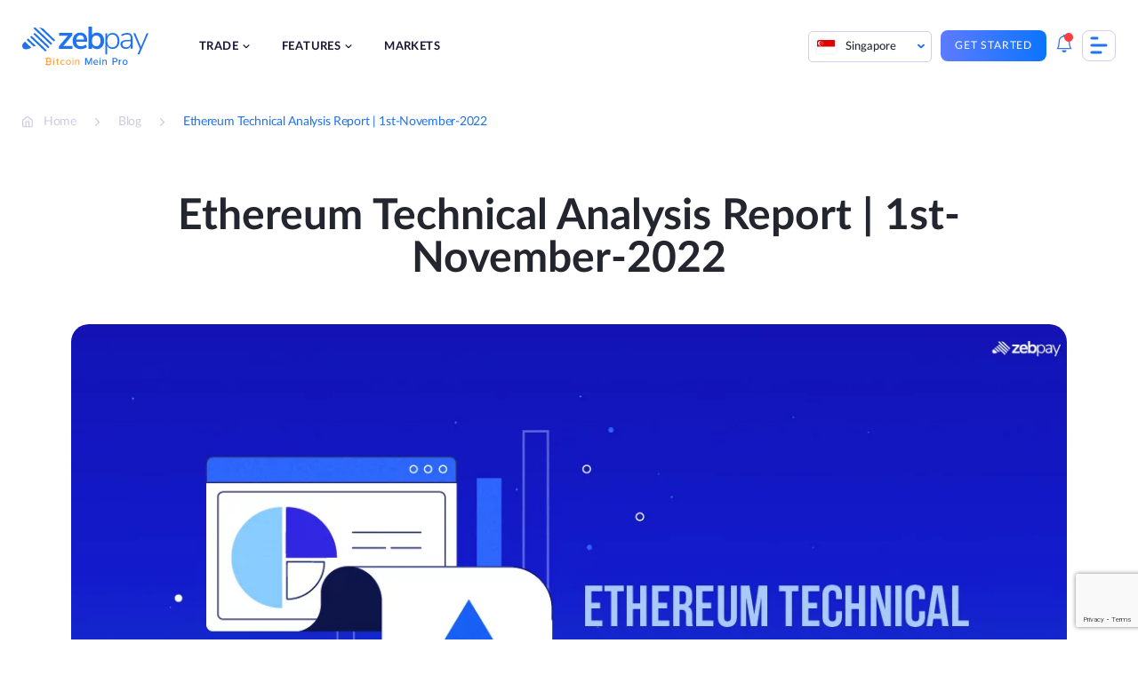

--- FILE ---
content_type: text/html; charset=UTF-8
request_url: https://zebpay.com/sg/blog/ethereum-technical-analysis-report-1st-november-2022
body_size: 21573
content:
<!doctype html>
<html lang="en-SG" prefix="og: https://ogp.me/ns#">
<head>
	<meta charset="UTF-8">
	<meta name="viewport" content="width=device-width, initial-scale=1">
	<link rel="profile" href="https://gmpg.org/xfn/11">
	
<!-- Search Engine Optimization by Rank Math - https://rankmath.com/ -->
<title>Ethereum Technical Analysis Report | 1st-November-2022</title>
<meta name="description" content="The price of ether has surged to its highest level since September, but data shows whales are not interested in leveraged long positions. Read more about the Ethereum technical analysis report here!"/>
<meta name="robots" content="index, follow, max-snippet:-1, max-video-preview:-1, max-image-preview:large"/>
<link rel="canonical" href="https://zebpay.com/sg/blog/ethereum-technical-analysis-report-1st-november-2022" />
<meta property="og:locale" content="en_US" />
<meta property="og:type" content="article" />
<meta property="og:title" content="Ethereum Technical Analysis Report | 1st-November-2022" />
<meta property="og:description" content="The price of ether has surged to its highest level since September, but data shows whales are not interested in leveraged long positions. Read more about the Ethereum technical analysis report here!" />
<meta property="og:url" content="https://zebpay.com/sg/blog/ethereum-technical-analysis-report-1st-november-2022" />
<meta property="og:site_name" content="ZebPay" />
<meta property="article:section" content="Market Analysis" />
<meta property="og:updated_time" content="2022-11-01T12:09:18+00:00" />
<meta property="og:image" content="https://zebpay.com/sg/wp-content/uploads/2022/11/Ethereum-Technical-Analysis-Report_1st-November-2022.jpg" />
<meta property="og:image:secure_url" content="https://zebpay.com/sg/wp-content/uploads/2022/11/Ethereum-Technical-Analysis-Report_1st-November-2022.jpg" />
<meta property="og:image:width" content="1200" />
<meta property="og:image:height" content="630" />
<meta property="og:image:alt" content="Ethereum Technical Analysis Report | 1st-November-2022" />
<meta property="og:image:type" content="image/jpeg" />
<meta property="article:published_time" content="2022-11-01T12:09:17+00:00" />
<meta property="article:modified_time" content="2022-11-01T12:09:18+00:00" />
<meta name="twitter:card" content="summary_large_image" />
<meta name="twitter:title" content="Ethereum Technical Analysis Report | 1st-November-2022" />
<meta name="twitter:description" content="The price of ether has surged to its highest level since September, but data shows whales are not interested in leveraged long positions. Read more about the Ethereum technical analysis report here!" />
<meta name="twitter:image" content="https://zebpay.com/sg/wp-content/uploads/2022/11/Ethereum-Technical-Analysis-Report_1st-November-2022.jpg" />
<meta name="twitter:label1" content="Time to read" />
<meta name="twitter:data1" content="1 minute" />
<script type="application/ld+json" class="rank-math-schema">{"@context":"https://schema.org","@graph":[{"@type":"Organization","@id":"https://zebpay.com/sg/#organization","name":"ZebPay","logo":{"@type":"ImageObject","@id":"https://zebpay.com/sg/#logo","url":"https://zebpay.com/sg/wp-content/uploads/2025/10/zebpay-logo-2025.svg","contentUrl":"https://zebpay.com/sg/wp-content/uploads/2025/10/zebpay-logo-2025.svg","caption":"ZebPay","inLanguage":"en-SG"}},{"@type":"WebSite","@id":"https://zebpay.com/sg/#website","url":"https://zebpay.com/sg","name":"ZebPay","publisher":{"@id":"https://zebpay.com/sg/#organization"},"inLanguage":"en-SG"},{"@type":"ImageObject","@id":"https://zebpay.com/sg/wp-content/uploads/2022/11/Ethereum-Technical-Analysis-Report_1st-November-2022.jpg","url":"https://zebpay.com/sg/wp-content/uploads/2022/11/Ethereum-Technical-Analysis-Report_1st-November-2022.jpg","width":"1200","height":"630","caption":"Ethereum Technical Analysis Report | 1st-November-2022","inLanguage":"en-SG"},{"@type":"WebPage","@id":"https://zebpay.com/sg/blog/ethereum-technical-analysis-report-1st-november-2022#webpage","url":"https://zebpay.com/sg/blog/ethereum-technical-analysis-report-1st-november-2022","name":"Ethereum Technical Analysis Report | 1st-November-2022","datePublished":"2022-11-01T12:09:17+00:00","dateModified":"2022-11-01T12:09:18+00:00","isPartOf":{"@id":"https://zebpay.com/sg/#website"},"primaryImageOfPage":{"@id":"https://zebpay.com/sg/wp-content/uploads/2022/11/Ethereum-Technical-Analysis-Report_1st-November-2022.jpg"},"inLanguage":"en-SG"},{"@type":"Person","@id":"https://zebpay.com/sg/blog/ethereum-technical-analysis-report-1st-november-2022#author","image":{"@type":"ImageObject","@id":"https://secure.gravatar.com/avatar/225c9f8b6c2ff180829b7326f0343c2b?s=96&amp;d=mm&amp;r=g","url":"https://secure.gravatar.com/avatar/225c9f8b6c2ff180829b7326f0343c2b?s=96&amp;d=mm&amp;r=g","inLanguage":"en-SG"},"sameAs":["https://zebpay.com/sg/"],"worksFor":{"@id":"https://zebpay.com/sg/#organization"}},{"@type":"BlogPosting","headline":"Ethereum Technical Analysis Report | 1st-November-2022","datePublished":"2022-11-01T12:09:17+00:00","dateModified":"2022-11-01T12:09:18+00:00","author":{"@id":"https://zebpay.com/sg/blog/ethereum-technical-analysis-report-1st-november-2022#author","name":"admin"},"publisher":{"@id":"https://zebpay.com/sg/#organization"},"description":"The price of ether has surged to its highest level since September, but data shows whales are not interested in leveraged long positions. Read more about the Ethereum technical analysis report here!","name":"Ethereum Technical Analysis Report | 1st-November-2022","@id":"https://zebpay.com/sg/blog/ethereum-technical-analysis-report-1st-november-2022#richSnippet","isPartOf":{"@id":"https://zebpay.com/sg/blog/ethereum-technical-analysis-report-1st-november-2022#webpage"},"image":{"@id":"https://zebpay.com/sg/wp-content/uploads/2022/11/Ethereum-Technical-Analysis-Report_1st-November-2022.jpg"},"inLanguage":"en-SG","mainEntityOfPage":{"@id":"https://zebpay.com/sg/blog/ethereum-technical-analysis-report-1st-november-2022#webpage"}}]}</script>
<!-- /Rank Math WordPress SEO plugin -->

<link href='https://fonts.gstatic.com' crossorigin rel='preconnect' />
<link rel="alternate" type="application/rss+xml" title="ZebPay &raquo; Feed" href="https://zebpay.com/sg/feed" />
<link rel="alternate" type="application/rss+xml" title="ZebPay &raquo; Comments Feed" href="https://zebpay.com/sg/comments/feed" />
<link rel="alternate" type="application/rss+xml" title="ZebPay &raquo; Ethereum Technical Analysis Report | 1st-November-2022 Comments Feed" href="https://zebpay.com/sg/blog/ethereum-technical-analysis-report-1st-november-2022/feed" />
<style id='wp-emoji-styles-inline-css'>

	img.wp-smiley, img.emoji {
		display: inline !important;
		border: none !important;
		box-shadow: none !important;
		height: 1em !important;
		width: 1em !important;
		margin: 0 0.07em !important;
		vertical-align: -0.1em !important;
		background: none !important;
		padding: 0 !important;
	}
</style>
<link rel='stylesheet' id='wp-block-library-css' href='https://zebpay.com/sg/wp-includes/css/dist/block-library/style.min.css?ver=6.5.4' media='all' />
<style id='cb-carousel-style-inline-css'>
.wp-block-cb-carousel .slick-slide{overflow:hidden;padding-left:7.5px;padding-right:7.5px}.wp-block-cb-carousel .slick-dots li button:not(:hover):not(:active),.wp-block-cb-carousel .slick-next:not(:hover):not(:active),.wp-block-cb-carousel .slick-prev:not(:hover):not(:active){background-color:transparent}.wp-block-cb-carousel .slick-next:before,.wp-block-cb-carousel .slick-prev:before{color:#000}.wp-block-cb-carousel.alignfull .slick-next,.wp-block-cb-carousel.alignfull .slick-prev{z-index:1}.wp-block-cb-carousel.alignfull .slick-prev{left:25px}.wp-block-cb-carousel.alignfull .slick-next{right:25px}.wp-block-cb-carousel .wp-block-cover,.wp-block-cb-carousel .wp-block-image{margin-bottom:0}.wp-block-cb-carousel .wp-block-cover.aligncenter,.wp-block-cb-carousel .wp-block-image.aligncenter{margin-left:auto!important;margin-right:auto!important}.is-layout-flex .wp-block-cb-carousel{width:100%}

</style>
<style id='rank-math-toc-block-style-inline-css'>
.wp-block-rank-math-toc-block nav ol{counter-reset:item}.wp-block-rank-math-toc-block nav ol li{display:block}.wp-block-rank-math-toc-block nav ol li:before{content:counters(item, ".") ". ";counter-increment:item}

</style>
<link rel='stylesheet' id='svg-flags-core-css-css' href='https://zebpay.com/sg/wp-content/plugins/svg-flags-lite/assets/flag-icon-css/css/flag-icon.min.css?ver=1660049062' media='all' />
<link rel='stylesheet' id='svg-flags-block-css-css' href='https://zebpay.com/sg/wp-content/plugins/svg-flags-lite/assets/css/block.styles.css?ver=https://zebpay.com/sg/wp-content/plugins/svg-flags-lite/assets/css/block.styles.css' media='all' />
<style id='classic-theme-styles-inline-css'>
/*! This file is auto-generated */
.wp-block-button__link{color:#fff;background-color:#32373c;border-radius:9999px;box-shadow:none;text-decoration:none;padding:calc(.667em + 2px) calc(1.333em + 2px);font-size:1.125em}.wp-block-file__button{background:#32373c;color:#fff;text-decoration:none}
</style>
<style id='global-styles-inline-css'>
body{--wp--preset--color--black: #000000;--wp--preset--color--cyan-bluish-gray: #abb8c3;--wp--preset--color--white: #ffffff;--wp--preset--color--pale-pink: #f78da7;--wp--preset--color--vivid-red: #cf2e2e;--wp--preset--color--luminous-vivid-orange: #ff6900;--wp--preset--color--luminous-vivid-amber: #fcb900;--wp--preset--color--light-green-cyan: #7bdcb5;--wp--preset--color--vivid-green-cyan: #00d084;--wp--preset--color--pale-cyan-blue: #8ed1fc;--wp--preset--color--vivid-cyan-blue: #0693e3;--wp--preset--color--vivid-purple: #9b51e0;--wp--preset--gradient--vivid-cyan-blue-to-vivid-purple: linear-gradient(135deg,rgba(6,147,227,1) 0%,rgb(155,81,224) 100%);--wp--preset--gradient--light-green-cyan-to-vivid-green-cyan: linear-gradient(135deg,rgb(122,220,180) 0%,rgb(0,208,130) 100%);--wp--preset--gradient--luminous-vivid-amber-to-luminous-vivid-orange: linear-gradient(135deg,rgba(252,185,0,1) 0%,rgba(255,105,0,1) 100%);--wp--preset--gradient--luminous-vivid-orange-to-vivid-red: linear-gradient(135deg,rgba(255,105,0,1) 0%,rgb(207,46,46) 100%);--wp--preset--gradient--very-light-gray-to-cyan-bluish-gray: linear-gradient(135deg,rgb(238,238,238) 0%,rgb(169,184,195) 100%);--wp--preset--gradient--cool-to-warm-spectrum: linear-gradient(135deg,rgb(74,234,220) 0%,rgb(151,120,209) 20%,rgb(207,42,186) 40%,rgb(238,44,130) 60%,rgb(251,105,98) 80%,rgb(254,248,76) 100%);--wp--preset--gradient--blush-light-purple: linear-gradient(135deg,rgb(255,206,236) 0%,rgb(152,150,240) 100%);--wp--preset--gradient--blush-bordeaux: linear-gradient(135deg,rgb(254,205,165) 0%,rgb(254,45,45) 50%,rgb(107,0,62) 100%);--wp--preset--gradient--luminous-dusk: linear-gradient(135deg,rgb(255,203,112) 0%,rgb(199,81,192) 50%,rgb(65,88,208) 100%);--wp--preset--gradient--pale-ocean: linear-gradient(135deg,rgb(255,245,203) 0%,rgb(182,227,212) 50%,rgb(51,167,181) 100%);--wp--preset--gradient--electric-grass: linear-gradient(135deg,rgb(202,248,128) 0%,rgb(113,206,126) 100%);--wp--preset--gradient--midnight: linear-gradient(135deg,rgb(2,3,129) 0%,rgb(40,116,252) 100%);--wp--preset--font-size--small: 13px;--wp--preset--font-size--medium: 20px;--wp--preset--font-size--large: 36px;--wp--preset--font-size--x-large: 42px;--wp--preset--spacing--20: 0.44rem;--wp--preset--spacing--30: 0.67rem;--wp--preset--spacing--40: 1rem;--wp--preset--spacing--50: 1.5rem;--wp--preset--spacing--60: 2.25rem;--wp--preset--spacing--70: 3.38rem;--wp--preset--spacing--80: 5.06rem;--wp--preset--shadow--natural: 6px 6px 9px rgba(0, 0, 0, 0.2);--wp--preset--shadow--deep: 12px 12px 50px rgba(0, 0, 0, 0.4);--wp--preset--shadow--sharp: 6px 6px 0px rgba(0, 0, 0, 0.2);--wp--preset--shadow--outlined: 6px 6px 0px -3px rgba(255, 255, 255, 1), 6px 6px rgba(0, 0, 0, 1);--wp--preset--shadow--crisp: 6px 6px 0px rgba(0, 0, 0, 1);}:where(.is-layout-flex){gap: 0.5em;}:where(.is-layout-grid){gap: 0.5em;}body .is-layout-flex{display: flex;}body .is-layout-flex{flex-wrap: wrap;align-items: center;}body .is-layout-flex > *{margin: 0;}body .is-layout-grid{display: grid;}body .is-layout-grid > *{margin: 0;}:where(.wp-block-columns.is-layout-flex){gap: 2em;}:where(.wp-block-columns.is-layout-grid){gap: 2em;}:where(.wp-block-post-template.is-layout-flex){gap: 1.25em;}:where(.wp-block-post-template.is-layout-grid){gap: 1.25em;}.has-black-color{color: var(--wp--preset--color--black) !important;}.has-cyan-bluish-gray-color{color: var(--wp--preset--color--cyan-bluish-gray) !important;}.has-white-color{color: var(--wp--preset--color--white) !important;}.has-pale-pink-color{color: var(--wp--preset--color--pale-pink) !important;}.has-vivid-red-color{color: var(--wp--preset--color--vivid-red) !important;}.has-luminous-vivid-orange-color{color: var(--wp--preset--color--luminous-vivid-orange) !important;}.has-luminous-vivid-amber-color{color: var(--wp--preset--color--luminous-vivid-amber) !important;}.has-light-green-cyan-color{color: var(--wp--preset--color--light-green-cyan) !important;}.has-vivid-green-cyan-color{color: var(--wp--preset--color--vivid-green-cyan) !important;}.has-pale-cyan-blue-color{color: var(--wp--preset--color--pale-cyan-blue) !important;}.has-vivid-cyan-blue-color{color: var(--wp--preset--color--vivid-cyan-blue) !important;}.has-vivid-purple-color{color: var(--wp--preset--color--vivid-purple) !important;}.has-black-background-color{background-color: var(--wp--preset--color--black) !important;}.has-cyan-bluish-gray-background-color{background-color: var(--wp--preset--color--cyan-bluish-gray) !important;}.has-white-background-color{background-color: var(--wp--preset--color--white) !important;}.has-pale-pink-background-color{background-color: var(--wp--preset--color--pale-pink) !important;}.has-vivid-red-background-color{background-color: var(--wp--preset--color--vivid-red) !important;}.has-luminous-vivid-orange-background-color{background-color: var(--wp--preset--color--luminous-vivid-orange) !important;}.has-luminous-vivid-amber-background-color{background-color: var(--wp--preset--color--luminous-vivid-amber) !important;}.has-light-green-cyan-background-color{background-color: var(--wp--preset--color--light-green-cyan) !important;}.has-vivid-green-cyan-background-color{background-color: var(--wp--preset--color--vivid-green-cyan) !important;}.has-pale-cyan-blue-background-color{background-color: var(--wp--preset--color--pale-cyan-blue) !important;}.has-vivid-cyan-blue-background-color{background-color: var(--wp--preset--color--vivid-cyan-blue) !important;}.has-vivid-purple-background-color{background-color: var(--wp--preset--color--vivid-purple) !important;}.has-black-border-color{border-color: var(--wp--preset--color--black) !important;}.has-cyan-bluish-gray-border-color{border-color: var(--wp--preset--color--cyan-bluish-gray) !important;}.has-white-border-color{border-color: var(--wp--preset--color--white) !important;}.has-pale-pink-border-color{border-color: var(--wp--preset--color--pale-pink) !important;}.has-vivid-red-border-color{border-color: var(--wp--preset--color--vivid-red) !important;}.has-luminous-vivid-orange-border-color{border-color: var(--wp--preset--color--luminous-vivid-orange) !important;}.has-luminous-vivid-amber-border-color{border-color: var(--wp--preset--color--luminous-vivid-amber) !important;}.has-light-green-cyan-border-color{border-color: var(--wp--preset--color--light-green-cyan) !important;}.has-vivid-green-cyan-border-color{border-color: var(--wp--preset--color--vivid-green-cyan) !important;}.has-pale-cyan-blue-border-color{border-color: var(--wp--preset--color--pale-cyan-blue) !important;}.has-vivid-cyan-blue-border-color{border-color: var(--wp--preset--color--vivid-cyan-blue) !important;}.has-vivid-purple-border-color{border-color: var(--wp--preset--color--vivid-purple) !important;}.has-vivid-cyan-blue-to-vivid-purple-gradient-background{background: var(--wp--preset--gradient--vivid-cyan-blue-to-vivid-purple) !important;}.has-light-green-cyan-to-vivid-green-cyan-gradient-background{background: var(--wp--preset--gradient--light-green-cyan-to-vivid-green-cyan) !important;}.has-luminous-vivid-amber-to-luminous-vivid-orange-gradient-background{background: var(--wp--preset--gradient--luminous-vivid-amber-to-luminous-vivid-orange) !important;}.has-luminous-vivid-orange-to-vivid-red-gradient-background{background: var(--wp--preset--gradient--luminous-vivid-orange-to-vivid-red) !important;}.has-very-light-gray-to-cyan-bluish-gray-gradient-background{background: var(--wp--preset--gradient--very-light-gray-to-cyan-bluish-gray) !important;}.has-cool-to-warm-spectrum-gradient-background{background: var(--wp--preset--gradient--cool-to-warm-spectrum) !important;}.has-blush-light-purple-gradient-background{background: var(--wp--preset--gradient--blush-light-purple) !important;}.has-blush-bordeaux-gradient-background{background: var(--wp--preset--gradient--blush-bordeaux) !important;}.has-luminous-dusk-gradient-background{background: var(--wp--preset--gradient--luminous-dusk) !important;}.has-pale-ocean-gradient-background{background: var(--wp--preset--gradient--pale-ocean) !important;}.has-electric-grass-gradient-background{background: var(--wp--preset--gradient--electric-grass) !important;}.has-midnight-gradient-background{background: var(--wp--preset--gradient--midnight) !important;}.has-small-font-size{font-size: var(--wp--preset--font-size--small) !important;}.has-medium-font-size{font-size: var(--wp--preset--font-size--medium) !important;}.has-large-font-size{font-size: var(--wp--preset--font-size--large) !important;}.has-x-large-font-size{font-size: var(--wp--preset--font-size--x-large) !important;}
.wp-block-navigation a:where(:not(.wp-element-button)){color: inherit;}
:where(.wp-block-post-template.is-layout-flex){gap: 1.25em;}:where(.wp-block-post-template.is-layout-grid){gap: 1.25em;}
:where(.wp-block-columns.is-layout-flex){gap: 2em;}:where(.wp-block-columns.is-layout-grid){gap: 2em;}
.wp-block-pullquote{font-size: 1.5em;line-height: 1.6;}
</style>
<link rel='stylesheet' id='wnb_shortcode_style-css' href='https://zebpay.com/sg/wp-content/plugins/wp-notification-bell/includes/stylesheet.css?ver=240607-102809' media='all' />
<link rel='stylesheet' id='svg-flags-plugin-css-css' href='https://zebpay.com/sg/wp-content/plugins/svg-flags-lite/assets/css/frontend.css?ver=1660049062' media='all' />
<link rel='stylesheet' id='bodhi-svgs-attachment-css' href='https://zebpay.com/sg/wp-content/plugins/svg-support/css/svgs-attachment.css?ver=6.5.4' media='all' />
<link rel='stylesheet' id='contact-form-7-css' href='https://zebpay.com/sg/wp-content/plugins/contact-form-7/includes/css/styles.css?ver=5.9.5' media='all' />
<link rel='stylesheet' id='wpcf7-redirect-script-frontend-css' href='https://zebpay.com/sg/wp-content/plugins/wpcf7-redirect/build/css/wpcf7-redirect-frontend.min.css?ver=1.1' media='all' />
<link rel='stylesheet' id='ez-toc-css' href='https://zebpay.com/sg/wp-content/plugins/easy-table-of-contents/assets/css/screen.min.css?ver=2.0.66.1' media='all' />
<style id='ez-toc-inline-css'>
div#ez-toc-container .ez-toc-title {font-size: 120%;}div#ez-toc-container .ez-toc-title {font-weight: 600;}div#ez-toc-container ul li {font-size: 100%;}div#ez-toc-container ul li {font-weight: 500;}div#ez-toc-container nav ul ul li {font-size: 100%;}div#ez-toc-container {width: 75%;}
.ez-toc-container-direction {direction: ltr;}.ez-toc-counter ul{counter-reset: item ;}.ez-toc-counter nav ul li a::before {content: counters(item, ".", decimal) ". ";display: inline-block;counter-increment: item;flex-grow: 0;flex-shrink: 0;margin-right: .2em; float: left; }.ez-toc-widget-direction {direction: ltr;}.ez-toc-widget-container ul{counter-reset: item ;}.ez-toc-widget-container nav ul li a::before {content: counters(item, ".", decimal) ". ";display: inline-block;counter-increment: item;flex-grow: 0;flex-shrink: 0;margin-right: .2em; float: left; }
</style>
<link rel='stylesheet' id='zebpay-animate-css' href='https://zebpay.com/sg/wp-content/themes/zebpay/assets/css/animate.css?ver=1.0.0' media='all' />
<link rel='stylesheet' id='zebpay-style-css' href='https://zebpay.com/sg/wp-content/themes/zebpay/style.css?ver=1.0.0' media='all' />
<link rel='stylesheet' id='zebpay-dataTable-css' href='https://zebpay.com/sg/wp-content/themes/zebpay/assets/css/datatables.min.css?ver=1.0.0' media='all' />
<link rel='stylesheet' id='zebpay-select-css' href='https://zebpay.com/sg/wp-content/themes/zebpay/assets/css/select2.min.css?ver=1.0.0' media='all' />
<script src="https://zebpay.com/sg/wp-content/plugins/svg-support/vendor/DOMPurify/DOMPurify.min.js?ver=1.0.1" id="bodhi-dompurify-library-js"></script>
<script src="https://zebpay.com/sg/wp-includes/js/jquery/jquery.min.js?ver=3.7.1" id="jquery-core-js"></script>
<script src="https://zebpay.com/sg/wp-includes/js/jquery/jquery-migrate.min.js?ver=3.4.1" id="jquery-migrate-js"></script>
<script src="https://zebpay.com/sg/wp-content/plugins/wp-notification-bell/includes/settings_script.js?ver=240607-102809" id="wnb_shortcode_script-js"></script>
<script src="https://zebpay.com/sg/wp-content/plugins/svg-support/js/min/svgs-inline-min.js?ver=1.0.1" id="bodhi_svg_inline-js"></script>
<script id="bodhi_svg_inline-js-after">
cssTarget="img.style-svg";ForceInlineSVGActive="false";frontSanitizationEnabled="on";
</script>
<link rel="https://api.w.org/" href="https://zebpay.com/sg/wp-json/" /><link rel="alternate" type="application/json" href="https://zebpay.com/sg/wp-json/wp/v2/posts/19878" /><link rel="EditURI" type="application/rsd+xml" title="RSD" href="https://zebpay.com/sg/xmlrpc.php?rsd" />
<meta name="generator" content="WordPress 6.5.4" />
<link rel='shortlink' href='https://zebpay.com/sg/?p=19878' />
<link rel="alternate" type="application/json+oembed" href="https://zebpay.com/sg/wp-json/oembed/1.0/embed?url=https%3A%2F%2Fzebpay.com%2Fsg%2Fblog%2Fethereum-technical-analysis-report-1st-november-2022" />
<link rel="alternate" type="text/xml+oembed" href="https://zebpay.com/sg/wp-json/oembed/1.0/embed?url=https%3A%2F%2Fzebpay.com%2Fsg%2Fblog%2Fethereum-technical-analysis-report-1st-november-2022&#038;format=xml" />
 <script type="text/javascript">
     var ajax_url = 'https://zebpay.com/sg/wp-admin/admin-ajax.php'; </script>
     <!-- / HREFLANG Tags by DCGWS Version 2.0.0 -->
<link rel="alternate" href="https://zebpay.com/blog/ethereum-technical-analysis-report-1st-november-2022" hreflang="x-default" />
<link rel="alternate" href="https://zebpay.com/in/blog/ethereum-technical-analysis-report-1st-november-2022" hreflang="en-IN" />
<link rel="alternate" href="https://zebpay.com/au/blog/ethereum-technical-analysis-report-1st-november-2022" hreflang="en-AU" />
<link rel="alternate" href="https://zebpay.com/sg/blog/ethereum-technical-analysis-report-1st-november-2022" hreflang="en-SG" />
<!-- / HREFLANG Tags by DCGWS -->
<script type="text/javascript">
     var clevertap = {event:[], profile:[], account:[], onUserLogin:[], notifications:[], privacy:[]};
 // replace with the CLEVERTAP_ACCOUNT_ID with the actual ACCOUNT ID value from your Dashboard -> Settings page
clevertap.account.push({"id": "69R-Z5K-945Z"});
clevertap.privacy.push({optOut: false}); //set the flag to true, if the user of the device opts out of sharing their data
clevertap.privacy.push({useIP: false}); //set the flag to true, if the user agrees to share their IP data
 (function () {
		 var wzrk = document.createElement('script');
		 wzrk.type = 'text/javascript';
		 wzrk.async = true;
		 wzrk.src = ('https:' == document.location.protocol ? 'https://d2r1yp2w7bby2u.cloudfront.net' : 'http://static.clevertap.com') + '/js/a.js';
		 var s = document.getElementsByTagName('script')[0];
		 s.parentNode.insertBefore(wzrk, s);
  })();
</script>
<!--
<script> (function (d, w, c) { if(!d.getElementById("spd-busns-spt")) { var n = d.getElementsByTagName('script')[0], s = d.createElement('script'); var loaded = false; s.id = "spd-busns-spt"; s.async = "async"; s.setAttribute("data-self-init", "false"); s.setAttribute("data-init-type", "opt"); s.src = 'https://cdn.freshbots.ai/assets/share/js/freshbots.min.js'; s.setAttribute("data-client", "3b3a27e7ee7757a1f77b204b8d4fb2a8b45d5388"); s.setAttribute("data-bot-hash", "3261f75264ac4974dcf623da6513c108f69befa9"); s.setAttribute("data-env", "prod"); s.setAttribute("data-region", "us"); if (c) { s.onreadystatechange = s.onload = function () { if (!loaded) { c(); } loaded = true; }; } n.parentNode.insertBefore(s, n); } }) (document, window, function () { Freshbots.initiateWidget({ autoInitChat: false, getClientParams: function () { return {"cstmr::eml":"","user_country":"","cstmr::phn":"","cstmr::nm":"","user_exact_country":"","viplevel":""}; } }, function(successResponse) { }, function(errorResponse) { }); }); </script> -->
<script>
jQuery(function() {
  jQuery("#menu-item-4081").on("click", function() {
	window.dataLayer = window.dataLayer || [];
    dataLayer.push({
		'event': 'login',
		'continue': 'no'
	});
  });
});
</script>
<script>
jQuery(function() {
  jQuery("#menu-item-4080").on("click", function() {
	window.dataLayer = window.dataLayer || [];
    dataLayer.push({
		'event': 'signup',
		'method': 'email',
		'mobile_verified': 'no',
		'promotional_code': 'blank',
		'post_login': 'no',
	});
  });
});
</script>
<script>
jQuery(function() {
  jQuery("#playStoreButton").on("click", function() {
	window.dataLayer = window.dataLayer || [];
    dataLayer.push({
		'event': 'download_app',
		'app_platform': 'android'
	});
  });
});
</script>
<script>
jQuery(function() {
  jQuery("#appStoreButton").on("click", function() {
	window.dataLayer = window.dataLayer || [];
    dataLayer.push({
		'event': 'download_app',
		'app_platform': 'ios'
	});
  });
});
</script>
<script>
jQuery(function() {
  jQuery(".type-post .wp-element-button").on("click", function() {
	window.dataLayer = window.dataLayer || [];
    dataLayer.push({
		'event': 'trade_now'
	});
  });
});
</script>
<script>
jQuery(function() {
  jQuery(".submit-btn-newsletter").on("click", function() {
	window.dataLayer = window.dataLayer || [];
    dataLayer.push({
		'event': 'newsletter_subs',
		'newsletter_email': 'email',
		'submit_newsletter': 'no'
	});
	console.log(window.dataLayer);
  });
});
</script>
<!-- Google Tag Manager -->
<script>(function(w,d,s,l,i){w[l]=w[l]||[];w[l].push({'gtm.start':
new Date().getTime(),event:'gtm.js'});var f=d.getElementsByTagName(s)[0],
j=d.createElement(s),dl=l!='dataLayer'?'&l='+l:'';j.async=true;j.src=
'https://www.googletagmanager.com/gtm.js?id='+i+dl;f.parentNode.insertBefore(j,f);
})(window,document,'script','dataLayer','GTM-W4M6DX7');</script>
<!-- End Google Tag Manager -->

<!-- Google Tag Manager -->
<script>(function(w,d,s,l,i){w[l]=w[l]||[];w[l].push({'gtm.start':
new Date().getTime(),event:'gtm.js'});var f=d.getElementsByTagName(s)[0],
j=d.createElement(s),dl=l!='dataLayer'?'&l='+l:'';j.async=true;j.src=
'https://www.googletagmanager.com/gtm.js?id='+i+dl;f.parentNode.insertBefore(j,f);
})(window,document,'script','dataLayer','GTM-M6P8MZQ');</script>
<!-- End Google Tag Manager -->
<meta name="google-site-verification" content="f6g9Ike0pAI5C3sLz31WytY3dIMbpnKqL26L-neh1GY" /><link rel="pingback" href="https://zebpay.com/sg/xmlrpc.php">	<script type="text/javascript">
		var frontendajax = "https://zebpay.com/sg/wp-admin/admin-ajax.php";
	</script>
		<link rel="preconnect" href="//fonts.gstatic.com">
	<link rel="preload" href="https://zebpay.com/sg/wp-content/themes/zebpay/assets/fonts/lato/Lato-Bold.woff2" as="font" type="font/woff2" crossorigin>
	<link rel="preload" href="https://zebpay.com/sg/wp-content/themes/zebpay/assets/fonts/lato/Lato-Semibold.woff2" as="font" type="font/woff2" crossorigin>
	<link rel="preload" href="https://zebpay.com/sg/wp-content/themes/zebpay/assets/fonts/lato/Lato-Regular.woff2" as="font" type="font/woff2" crossorigin>
	<link rel="preload" href="https://zebpay.com/sg/wp-content/themes/zebpay/assets/fonts/lato/Lato-Medium.woff2" as="font" crossorigin>
	<script>
		var siteurl = "https://zebpay.com/sg"
	</script>
<link rel="icon" href="https://zebpay.com/sg/wp-content/uploads/2021/09/zabpay.png" sizes="32x32" />
<link rel="icon" href="https://zebpay.com/sg/wp-content/uploads/2021/09/zabpay.png" sizes="192x192" />
<link rel="apple-touch-icon" href="https://zebpay.com/sg/wp-content/uploads/2021/09/zabpay.png" />
<meta name="msapplication-TileImage" content="https://zebpay.com/sg/wp-content/uploads/2021/09/zabpay.png" />
		<style id="wp-custom-css">
			.fiu-bwa-section {
	margin-top: 5%;
}
.ic {
    padding: 100px 0 163px;
}
.wp-block-button a:visited {
    color: #fff;
}
.referral-hero-sec {
    padding-top: 0;
}
.legal-accordion {
	padding: 0 3% !important;
}
.legal-accordion p, .legal-accordion ul, .legal-accordion li {
	font-size: 14px;
  line-height: 24px;
  color: #777e90;
}
.legal-privacy-accordion .wp-block-getwid-tabs.tab-style .wp-block-getwid-tabs__tab-content ul li::before {
    width: 5px;
    height: 5px;
    top: 8px;
}
.legal-privacy-accordion .wp-block-getwid-tabs.tab-style .wp-block-getwid-tabs__tab-content ul {
	padding-left: 5px;
}
.post-1454 .faq-section .acc-content ul li {
	list-style: none;
}
.lets-connect__info .contact-mail {
    padding: 20px 0;
}
.hero-intro h1 {
    margin: 0 0 25px;
    padding: 0;
    padding-top: 85px;
    line-height: 117.5%;
}
.hero-intro h1 span {
    color: #2072ef;
}
.single-post-section h2 {
    margin: 32px 0;
}
.single-post-section h3{
	font-size: 28px;
}
.calculator {
	display: none;
}
.btn--blue, .tradebtndiv {
	pointer-events: inherit !important;
}

.buy-coin-new {
	background: #F4F9FF;
  background-position: bottom;
    background-repeat: no-repeat;
    background-size: cover;
    border-radius: 15px;
    margin: 5%;
}
.buy-bitcoin-new {
	background-image: url(https://zebpay.com/sg/wp-content/uploads/2022/12/Group-15741.png);
}
.buy-ether-new {
	background-image: url(https://zebpay.com/in/wp-content/uploads/2022/11/Group-15771.png);
}
.buy-usdt-new {
	background-image: url(https://zebpay.com/in/wp-content/uploads/2022/11/Group-15772.png);
}
.buy-coin-new .banner__copy--center {
    padding-top: 50px;
    padding-bottom: 50px;
}
.buy-coin-new .banner__copy--center h2, .buy-coin-new .banner__copy--center p {
	max-width: 600px;
}
.buy-coin-feature .wp-block-columns:not(:last-child) {
    margin-bottom: 80px;
}
.buy-coin-feature .wp-block-columns {
	max-width: 980px;
}
.buy-coin-feature .wp-block-columns .wp-block-column h2 {
	font-size: 28px;
}
.buy-coin-heading strong {
	color: #2072ef;
	font-weight: 700;
}
.eth-sun-content {
	padding: 80px 0 0;
}
.eth-sun-content ul {
	margin-bottom: 24px;
}
.eth-sun-content ul li {
	list-style: disc;
	font-size: 18px;
}
.ctabox-sec p {
	font-weight: 400;
  font-size: 24px;
  line-height: 1.2;
  letter-spacing: .02em;
  color: #777e90;
}
.fortune-kyc {
	justify-content: center;
	margin-top: 5%;
}
.fortune-videos {
	margin: 5% 10%;
}
.buy-coin-faq h2 {
	font-size: 36px;
  line-height: 1.2;
	margin: 0 0 24px;
	font-weight: 700;
}
@media screen and (max-width: 767px) {
.buy-coin-feature .wp-block-columns .wp-block-column:first-child img {
    width: 35%;
}
.buy-coin-feature .wp-block-image {
    text-align: center;
}
.buy-coin-feature-2	.visible-mobile {
    display: none;
}
.buy-coin-faq h2 {
	font-size: 24px;
}
}
.newsletter-form p {
	margin: 0;
}
/*copyright tags*/
.copyright-tags {
	margin: 10% 0;
}
.copyright-tags ul li {
	margin: 0 0 13px;
	color: #777e90;
}
.site-footer__logo .footer-logo {
    margin: 0;
}
@media only screen and (max-width: 767px) {
.site-footer__logo .widget_media_image {
    order: 0;
}
.site-footer__logo .footer-logo img {
    margin: 0;
}
.copyright-tags ul {
		padding: 0;
	}
.hero-intro h1 {
		padding-top: 15px;
	}
.hero-sec {
		flex-direction: column-reverse;
	}
	.kycfees-note, .table-list-simple {
	padding: 15px 30px;
	}
}
.kycfees-note {
	margin-top: 2em;
	color: #777e90;
	font-size:18px;
}
/* get started landing page */
.getstart-banner h1 {
    padding-top: 15px;
}
.getstart-banner h1 strong {
	color: #2072EF;
}
.getstart-banner p strong {
	color: #000;
}
.getstart-steps {
	margin: 5% auto;
	padding: 7% 0;
	background: #F4F9FF;
}
.getstart-steps h2 strong {
	color: #2072EF;
}
.getstart-steps p {
	color: #777E90;
}
.getstart-container {
	margin-top: 5%;
}
.getstart-col {
	background: #fff;
    padding: 2%;
    margin: 0 1%;
    border-radius: 10px;
}
.getstart-col p {
	margin: 5% 0 0 0;
    padding: 0;
    font-size: 14px;
	font-weight: 700;
}
.getstart-form {
	  text-align: center;
}
.getstart-feature h2 strong {
	color: #2072EF;
}
.getstart-feature ul {
	padding: 15px; 
}
.getstart-feature ul li {
	list-style: disc; 
}
.getstart-qr {
	margin-top: 5%;
    padding-top: 5%;
    background: linear-gradient(180deg, #FFF 28%, #2072EF 28%);
	background-image: url("https://zebpay.com/sg/wp-content/uploads/2023/08/Group-16120-1.png");
	background-repeat: no-repeat;
    background-position: bottom;
}
.getstart-qr h2 {
	color: #fff;
    font-size: 28px; 
}
.getstart-qr h2 strong {
	color: #FFE168; 
}
@media only screen and (max-width: 767px) {
	.getstart-col {
    padding: 5% 2%;
    margin: 10%;
}
	.getstart-qr {
		text-align: center;
		padding-top: 10%;
    background: #2072EF;
	}
}
/* Crypto Pack CSS */
.crypto-packs-feature h2, .crypto-packs-feature p {
    max-width: none;
}
.crypto-packs-feature h2 strong {
    color: #0974ff;
	font-weight: bold;
}
.crypto-packs-feature .visible-mobile {
	display: none;
}
.flex-container {
	display: flex;
	justify-content: center;
  align-items: center;
}
.flex-box {
	display: flex;
  justify-content: center;
  align-items: center;
	margin: 2% 5%;
  padding: 5%;
	background-color: #E7F1EE;
	border-radius: 15px;
}
.box-img {
	padding-right: 5%;
}
.box-text {
	padding-left: 5%;
}
.box-img img {
	max-width: none;
} 
@media screen and (max-width: 767px) {
	.donwload-form {
    width: auto;
}
.flex-container {
	flex-direction: column;
}
.flex-box {
	flex-direction: column;
	min-width: 300px;
	padding: 10%;
	max-height: none !important;
}
.box-img {
	padding-bottom: 15%;
}
.box-text {
	margin-left: none;
}
}
/* Portfolio page */
.post-22292 .lend-and-get-interest-banner .banner__copy {
	padding: 20px 5% 0 0;
}
.lend-and-get-interest-banner .banner__copy h1 strong {
	font-weight: 700;
	color: #0974ff;
}
.what-is-crypto {
	margin: 5% 10%;
}
.what-is-crypto h2{
	margin-bottom: 5%;
}
.what-is-crypto p {
	font-size: 16px;
	line-height: 24px;
	letter-spacing: 0em;
	text-align: justified;
	color: #777E90;
}
/* Homepage Changes */
.transition-banner h2 {
	padding-top: 0;
}
.transition-banner p {
	max-width: 450px;
}
.transition-banner h2 strong {
	color: #2072EF;
	font-weight: 700;
}
.transition-banner a {
	text-decoration: none;
}
.transition-banner a:hover, .transition-banner a:focus, .transition-banner a:active,
.transition-banner a:visited {
    color: #2072EF;
}
.transition-banner .appDownload {
	margin: 0;
  margin-left: -15px;
}
.slick-slide p a img {
    display: inline-block;
}
.transition-banner .appDownload li {
	margin: 0;
}
.qr-img:hover .qr-tooltip {
  display: block;
}
.qr-tooltip {
  display: none;
  background: #fff;
	border: 1px solid #2072ef;
	border-radius: 10px;
  padding: 10px;
  position: absolute;
  z-index: 1000;
	text-align:center;
}
.qr-tooltip p {
	text-align: center;
	font-size: 14px;
	margin-bottom: 0;
	color: #000;
}
.qr-tooltip img {
	margin: 0 auto;
}
.homepage-slider .slick-slide {
    margin-bottom: 0.3% !important;
}
.homepage-slider .slick-dots>li button::before {
   background: #2072ef;
}
.homepage-slider .slick-dots>li button::after {
    background: #2072ef;
}
@media screen and (max-width: 767px) {
.homepage-slider .slick-slide {
    margin-bottom: 0.1% !important;
}
.hpslider-img img {
		width: 75%;
    margin: 0 auto;
	}
}
/* Notification CSS */
.site-header .menu-header-menu-container .menu .zp-notification a {
	display: block !important;
	height: auto;
	border: none;
	text-decoration: none;
	padding: 10px; 
	font-size: 12px; 
	line-height: inherit; 
	letter-spacing: inherit; 
	text-transform: inherit;
	background: none;
}
.zp-notification .wnbell_notification_item {
	padding: 0;
	background: #fff;
}
.zp-notification .wnbell_notification_item:nth-child(even) {
    background: #e9f4ff;
}
.zp-notification .wnbell_header {
	padding: 5px 10px;
}
.notification-date, .notification-time {
	font-size: 10px;
}
@media screen and (max-width: 767px) {
.wnbell_header {
		margin: 4%;
	}
.wnbell_notification_item:nth-child(even) {
    background: #e9f4ff;
}
.wnbell_notification_item a   {
		text-decoration: none;
	}
.wnbell-closebtn {
		top: 1em;
	}
}
/* otc country code dropdown */
.country_code_otc #country-code::placeholder{
	opacity: 0
}
.country_code_otc .iti--allow-dropdown .iti__flag-container:hover .iti__selected-flag{
	background: none
}
.country_code_otc .iti__selected-flag{
	background: none
}		</style>
						<script type="text/javascript" src="https://zebpay.com/sg/wp-content/themes/zebpay/assets/js/cookiejs.js" integrity="sha256-uEFhyfv3UgzRTnAZ+SEgvYepKKB0FW6RqZLrqfyUNug=" crossorigin="anonymous"></script>
</head>
<body class="post-template-default single single-post postid-19878 single-format-standard wp-custom-logo">
<input id="country-code-value" type="text" hidden value="US">
	<!-- Google Tag Manager -->
<noscript><iframe src="https://www.googletagmanager.com/ns.html?id=GTM-W4M6DX7"
height="0" width="0" style="display:none;visibility:hidden"></iframe></noscript>
<!-- End Google Tag Manager -->

<!-- Google Tag Manager (noscript) -->
<noscript><iframe src="https://www.googletagmanager.com/ns.html?id=GTM-M6P8MZQ"
height="0" width="0" style="display:none;visibility:hidden"></iframe></noscript>
<!-- End Google Tag Manager (noscript) -->	<div id="page" class="site">
		<a class="skip-link screen-reader-text" href="#primary">Skip to content</a>
		<div class="sidebar-menu">
			<div class="sidebar-menu__close"></div>
			                                                                                                                                                        <div class="menu-humburger-menu-container"><ul id="menu-humburger-menu" class="menu"><li id="menu-item-3781" class="menu-item menu-item-type-post_type menu-item-object-page menu-item-home menu-item-3781"><a href="https://zebpay.com/sg/" class="nav-link"><img class="item-icon" src="https://zebpay.com/sg/wp-content/uploads/2021/12/h-home-icon.svg" alt=""><span class="item-label">Home</span></a></li>
<li id="menu-item-3773" class="menu-item menu-item-type-custom menu-item-object-custom menu-item-has-children menu-item-3773"><a href="#" class="nav-link"><img class="item-icon" src="https://zebpay.com/sg/wp-content/uploads/2021/12/h-exchange-icon.svg" alt=""><span class="item-label">Trade</span></a>
<ul class="sub-menu">
	<li id="menu-item-3774" class="menu-item menu-item-type-post_type menu-item-object-page menu-item-3774"><a href="https://zebpay.com/sg/exchange" class="nav-link">ZebPay Exchange</a></li>
	<li id="menu-item-15497" class="menu-item menu-item-type-post_type menu-item-object-page menu-item-15497"><a href="https://zebpay.com/sg/otc" class="nav-link">OTC</a></li>
</ul>
</li>
<li id="menu-item-3777" class="menu-item menu-item-type-custom menu-item-object-custom menu-item-has-children menu-item-3777"><a href="#" class="nav-link"><img class="item-icon" src="https://zebpay.com/sg/wp-content/uploads/2021/12/h-feature-icon.svg" alt=""><span class="item-label">Features</span></a>
<ul class="sub-menu">
	<li id="menu-item-3783" class="menu-item menu-item-type-post_type menu-item-object-page menu-item-3783"><a href="https://zebpay.com/sg/features" class="nav-link">Overview</a></li>
	<li id="menu-item-22040" class="menu-item menu-item-type-post_type menu-item-object-page menu-item-22040"><a href="https://zebpay.com/sg/features/cryptopacks" class="nav-link">CryptoPacks</a></li>
	<li id="menu-item-22039" class="menu-item menu-item-type-post_type menu-item-object-page menu-item-22039"><a href="https://zebpay.com/sg/features/portfolio" class="nav-link">Portfolio</a></li>
	<li id="menu-item-3787" class="menu-item menu-item-type-post_type menu-item-object-page menu-item-3787"><a href="https://zebpay.com/sg/features/security" class="nav-link">Security</a></li>
	<li id="menu-item-3788" class="menu-item menu-item-type-post_type menu-item-object-page menu-item-3788"><a href="https://zebpay.com/sg/features/pricing" class="nav-link">Pricing</a></li>
	<li id="menu-item-15496" class="menu-item menu-item-type-post_type menu-item-object-page menu-item-15496"><a href="https://zebpay.com/sg/features/quick-trade" class="nav-link">Quick Trade</a></li>
	<li id="menu-item-3789" class="menu-item menu-item-type-custom menu-item-object-custom menu-item-3789"><a href="https://help.zebpay.com/support/home?_ga=2.197844333.397708500.1639130320-1435350686.1632284684" class="nav-link">Support</a></li>
	<li id="menu-item-3790" class="menu-item menu-item-type-post_type menu-item-object-page menu-item-3790"><a href="https://zebpay.com/sg/features/promotions" class="nav-link">Promotions</a></li>
</ul>
</li>
<li id="menu-item-15150" class="menu-item menu-item-type-post_type menu-item-object-page menu-item-15150"><a href="https://zebpay.com/sg/markets" class="nav-link"><img class="item-icon" src="https://zebpay.com/sg/wp-content/uploads/2021/12/h-market-icon.svg" alt=""><span class="item-label">Markets</span></a></li>
<li id="menu-item-3779" class="menu-item menu-item-type-custom menu-item-object-custom menu-item-3779"><a href="https://zebpay.com/sg/blog" class="nav-link"><img class="item-icon" src="https://zebpay.com/sg/wp-content/uploads/2021/12/h-blog-icon.svg" alt=""><span class="item-label">Blog</span></a></li>
<li id="menu-item-3780" class="menu-item menu-item-type-post_type menu-item-object-page menu-item-3780"><a href="https://zebpay.com/sg/learn" class="nav-link"><img class="item-icon" src="https://zebpay.com/sg/wp-content/uploads/2021/12/h-learn-icon.svg" alt=""><span class="item-label">Learn</span></a></li>
<li id="menu-item-3772" class="menu-item menu-item-type-post_type menu-item-object-page menu-item-3772"><a href="https://zebpay.com/sg/about-us" class="nav-link"><img class="item-icon" src="https://zebpay.com/sg/wp-content/uploads/2021/12/h-about-icon.svg" alt=""><span class="item-label">About Us</span></a></li>
<li id="menu-item-21986" class="menu-item menu-item-type-custom menu-item-object-custom menu-item-21986"><a href="https://zebpay.com/vision-mission-values" class="nav-link"><img class="item-icon" src="https://zebpay.com/sg/wp-content/uploads/2023/09/Group-15884.png" alt=""><span class="item-label">Our Vision, Mission and Values</span></a></li>
<li id="menu-item-17664" class="menu-item menu-item-type-custom menu-item-object-custom menu-item-17664"><a href="https://zebpay.com/careers" class="nav-link"><img class="item-icon" src="https://zebpay.com/sg/wp-content/uploads/2022/02/icon-careers.svg" alt=""><span class="item-label">Careers</span></a></li>
</ul></div>		</div>
		<div class="sidebar-menu__overlay"></div>
		<header id="masthead" class="site-header">
			<div class="container container--large">
				<div class="site-header__row">
					<div class="site-branding site-header__branding">
						<a href="https://zebpay.com/sg/" class="custom-logo-link" rel="home"><img width="142" height="44" src="https://zebpay.com/sg/wp-content/uploads/2025/10/zebpay-logo-2025.svg" class="custom-logo" alt="ZebPay" decoding="async" /></a>													<a class="custom-mobile-logo" href="https://zebpay.com/sg"><img src="https://zebpay.com/sg/wp-content/uploads/2021/11/zebpay-mobie-logo.svg" alt="ZebPay" /></a>
											</div><!-- .site-branding -->

					<nav id="site-navigation" class="main-navigation site-header__navigation">
						<button class="menu-toggle" aria-controls="primary-menu" aria-expanded="false">
							<svg aria-hidden="true" focusable="false" class="menu-toggle-svg" role="img" xmlns="http://www.w3.org/2000/svg" viewBox="0 0 352 512">
								<path fill="currentColor" d="M242.72 256l100.07-100.07c12.28-12.28 12.28-32.19 0-44.48l-22.24-22.24c-12.28-12.28-32.19-12.28-44.48 0L176 189.28 75.93 89.21c-12.28-12.28-32.19-12.28-44.48 0L9.21 111.45c-12.28 12.28-12.28 32.19 0 44.48L109.28 256 9.21 356.07c-12.28 12.28-12.28 32.19 0 44.48l22.24 22.24c12.28 12.28 32.2 12.28 44.48 0L176 322.72l100.07 100.07c12.28 12.28 32.2 12.28 44.48 0l22.24-22.24c12.28-12.28 12.28-32.19 0-44.48L242.72 256z"></path>
							</svg>
						</button>
						                                                                                                        <div class="menu-main-menu-container"><ul id="primary-menu" class="menu"><li id="menu-item-269" class="menu-item menu-item-type-post_type menu-item-object-page menu-item-has-children menu-item-269"><a href="https://zebpay.com/sg/exchange" class="nav-link">Trade</a>
<ul class="sub-menu">
	<li id="menu-item-311" class="menu-item menu-item-type-post_type menu-item-object-page menu-item-311"><a href="https://zebpay.com/sg/exchange" class="nav-link"><img class="item-icon" src="https://zebpay.com/sg/wp-content/uploads/2021/11/icon-zebPay-exchange.svg" alt=""><span class="item-label">ZebPay Exchange</span></a></li>
	<li id="menu-item-15495" class="menu-item menu-item-type-post_type menu-item-object-page menu-item-15495"><a href="https://zebpay.com/sg/otc" class="nav-link"><img class="item-icon" src="https://zebpay.com/sg/wp-content/uploads/2022/02/icon-otc_v1.png" alt=""><span class="item-label">OTC</span></a></li>
</ul>
</li>
<li id="menu-item-1326" class="menu-item menu-item-type-post_type menu-item-object-page menu-item-has-children menu-item-1326"><a href="https://zebpay.com/sg/features" class="nav-link">Features</a>
<ul class="sub-menu">
	<li id="menu-item-1451" class="menu-item menu-item-type-post_type menu-item-object-page menu-item-1451"><a href="https://zebpay.com/sg/features" class="nav-link"><img class="item-icon" src="https://zebpay.com/sg/wp-content/uploads/2021/11/Overview.svg" alt=""><span class="item-label">Overview</span></a></li>
	<li id="menu-item-22035" class="menu-item menu-item-type-post_type menu-item-object-page menu-item-22035"><a href="https://zebpay.com/sg/features/cryptopacks" class="nav-link"><img class="item-icon" src="https://zebpay.com/sg/wp-content/uploads/2021/12/h-feature-icon.svg" alt=""><span class="item-label">CryptoPacks</span></a></li>
	<li id="menu-item-22034" class="menu-item menu-item-type-post_type menu-item-object-page menu-item-22034"><a href="https://zebpay.com/sg/features/portfolio" class="nav-link"><img class="item-icon" src="https://zebpay.com/sg/wp-content/uploads/2023/10/Group-16404.svg" alt=""><span class="item-label">Portfolio</span></a></li>
	<li id="menu-item-1452" class="menu-item menu-item-type-post_type menu-item-object-page menu-item-1452"><a href="https://zebpay.com/sg/features/security" class="nav-link"><img class="item-icon" src="https://zebpay.com/sg/wp-content/uploads/2021/11/Security-First.svg" alt=""><span class="item-label">Security</span></a></li>
	<li id="menu-item-15829" class="menu-item menu-item-type-post_type menu-item-object-page menu-item-15829"><a href="https://zebpay.com/sg/features/pricing" class="nav-link"><img class="item-icon" src="https://zebpay.com/sg/wp-content/uploads/2021/11/Pricing.svg" alt=""><span class="item-label">Pricing</span></a></li>
	<li id="menu-item-15494" class="menu-item menu-item-type-post_type menu-item-object-page menu-item-15494"><a href="https://zebpay.com/sg/features/quick-trade" class="nav-link"><img class="item-icon" src="https://zebpay.com/sg/wp-content/uploads/2022/02/icon-quick-trade.svg" alt=""><span class="item-label">Quick Trade</span></a></li>
	<li id="menu-item-2802" class="menu-item menu-item-type-custom menu-item-object-custom menu-item-2802"><a target="_blank" rel="noopener" href="https://help.zebpay.com/support/home?_ga=2.197844333.397708500.1639130320-1435350686.1632284684" class="nav-link"><img class="item-icon" src="https://zebpay.com/sg/wp-content/uploads/2021/11/Support.svg" alt=""><span class="item-label">Support</span></a></li>
	<li id="menu-item-1330" class="menu-item menu-item-type-post_type menu-item-object-page menu-item-1330"><a href="https://zebpay.com/sg/features/promotions" class="nav-link"><img class="item-icon" src="https://zebpay.com/sg/wp-content/uploads/2021/11/Promotions.svg" alt=""><span class="item-label">Promotions</span></a></li>
</ul>
</li>
<li id="menu-item-15149" class="menu-item menu-item-type-post_type menu-item-object-page menu-item-15149"><a href="https://zebpay.com/sg/markets" class="nav-link">Markets</a></li>
</ul></div>					</nav><!-- #site-navigation -->
					
					<div class="site-header__right">
												<section id="block-24" class="widget widget_block"><div class="lazyblock-country-selector-custom-1h97o8 wp-block-lazyblock-country-selector-custom">


<div class="cl-dropdown">
    <div class="dt">
    <a href="#"><span class="svg-flag flag-icon-background flag-icon-sg" style="width:5em; height:5em;"></span> Singapore</a>
    </div>
    <div class="dd">
        <ul>
        
        <li class="cc-item cc-item__in"><a data-country="IN" href="https://zebpay.com/in/"><span class="svg-flag flag-icon-background flag-icon-in" style="width:5em; height:5em;"></span>India</a></li>

            <li class="cc-item cc-item__au"><a data-country="AU" href="https://zebpay.com/au"><span class="svg-flag flag-icon-background flag-icon-au" style="width:5em; height:5em;"></span>Australia</a></li>
            <li class="cc-item cc-item__sg"><a data-country="SG" href="https://zebpay.com/sg"><span class="svg-flag flag-icon-background flag-icon-sg" style="width:5em; height:5em;"></span>Singapore</a></li>
            <li class="cc-item cc-item__global"><a data-country="Global" href="https://zebpay.com/"><span class="svg-flag flag-icon-background flag-icon-global" style="width:5em; height:5em;"></span>Global</a></li>
        </ul>
    </div>
    </div>

</div></section>												                        <div class="menu-header-menu-container"><ul id="menu-header-menu" class="menu"><li id="menu-item-4081" class="item-login menu-item menu-item-type-custom menu-item-object-custom menu-item-4081"><a target="_blank" rel="noopener" href="https://x2zfx.app.goo.gl/app" class="nav-link">Get Started</a></li>
<li id="menu-item-22444" class="zp-notification menu-item menu-item-type-gs_sim menu-item-object-gs_sim menu-item-22444">     <div class="wnbell-dropdown" id="wnbell-dropdown-id" style="padding:0px;">
     <div class="wnbell-icon-badge-container" id="wnbell-icon-badge-container-id">
     <div class="wnbell-dropdown-toggle" id="wnbell-dropdown-toggle-id wnbell-dropdownMenu1" onclick="" style="outline:none;cursor:pointer;">

    <svg style="color: rgb(53, 118, 238);" xmlns="http://www.w3.org/2000/svg" width="20" height="30" fill="currentColor" class="bi bi-bell" viewBox="0 0 16 16"> <path d="M8 16a2 2 0 0 0 2-2H6a2 2 0 0 0 2 2zM8 1.918l-.797.161A4.002 4.002 0 0 0 4 6c0 .628-.134 2.197-.459 3.742-.16.767-.376 1.566-.663 2.258h10.244c-.287-.692-.502-1.49-.663-2.258C12.134 8.197 12 6.628 12 6a4.002 4.002 0 0 0-3.203-3.92L8 1.917zM14.22 12c.223.447.481.801.78 1H1c.299-.199.557-.553.78-1C2.68 10.2 3 6.88 3 6c0-2.42 1.72-4.44 4.005-4.901a1 1 0 1 1 1.99 0A5.002 5.002 0 0 1 13 6c0 .88.32 4.2 1.22 6z" fill="#3576ee"></path> </svg>    <!-- </a> -->
    </div>
    <span class="wnbell-count" id="wnbell-count-id"></span>
    </div>
            <div class="wnbell-dropdown-box-wrap" id="wnbell-dropdown-box-wrap-id">
        <div class="wnbell_notifications_lists" id="" style="position: absolute; right:40px;">
        <div class="wnbell-spinner-wrap">
<span class="wnbell-spinner"></span>
</div>
    <div class="wnbell-dropdown-box" id="wnbell-dropdown-box-id"></div>
    </div>
</div>
    </div>
        <script type='text/javascript'>
function wnbell_load_unseen_notification_lo(view = '') {
    jQuery.ajax({
        type: "POST",
        url: ajax_url,
        data: {
            action: 'wnbell_list_ajax_visitor',
            _ajax_nonce:"f22314fc13",
            view: view
        },
        dataType: 'JSON',
        success: function (data) {
            if (typeof wnbell_interval_lo == 'undefined' || !wnbell_interval_lo) {
                wnbell_interval_lo = setInterval(function () {
                    wnbell_load_unseen_notification_lo();
                }, 600000);
            }
            //jQuery('.wnbell-dropdown-box').html(data.notification);
            jQuery('.wnbell-spinner').hide();
            jQuery('.wnbell-spinner').removeClass('wnbell-active-spinner');
            if(data.notification != ''){
                if(wnb_mediaQuery.matches) {
   jQuery('.wnbell_dropdown_list_ss').html(data.notification);
   jQuery('.wnbell-spinner-wrap-ss').hide();
            jQuery('.wnbell-spinner-ss').removeClass('wnbell-active-spinner-ss');
}else{
            jQuery('.wnbell-dropdown-box').html(data.notification);
}
            }
            if (data.notification != '' || data.unseen_notification > 0) {
                clearInterval(wnbell_interval_lo);
                wnbell_interval_lo = null;
            }
            if (data.unseen_notification > 0 && data.notification == '') {
                if(!jQuery('.wnbell-count').hasClass('wnbell-dot')){
                    jQuery('.wnbell-count').addClass('wnbell-dot');
        }

            }
        }
    });
};
var wnb_mediaQuery = window.matchMedia('(max-width: 768px)');
jQuery(document).ready(function () {
    wnbell_load_unseen_notification_lo();
    jQuery('.wnbell-dropdown-toggle').click(function () {

        if (jQuery('.wnbell-dropdown-box').html() == '' && jQuery('.wnbell_dropdown_list_ss').html() == '') {
            if(wnb_mediaQuery.matches) {
                jQuery('.wnbell_dropdown_list_ss').css('display', 'inline-block');
              //  jQuery('body').css("overflow","hidden");
              jQuery('.wnbell-spinner-wrap-ss').css('display', 'inline-block');
         jQuery('.wnbell-spinner-ss').addClass('wnbell-active-spinner-ss');
            }else{
            jQuery('.wnbell-spinner').css('display', 'inline-block');
            jQuery('.wnbell-dropdown-box-wrap').css('display', 'inline-block');
            jQuery('.wnbell-spinner').addClass('wnbell-active-spinner');
            }
            //clearInterval(wnbell_interval);
            wnbell_load_unseen_notification_lo('yes');
        }
        jQuery('.wnbell-count').removeClass('wnbell-dot');
    });
    jQuery('html').click(function (e) {
        if (!jQuery(e.target).parent().hasClass('wnbell-dropdown-box')) {
            if (jQuery('.wnbell-dropdown-box').html() != '') {
                jQuery(".wnbell-spinner").removeClass("wnbell-active-spinner");
                jQuery('.wnbell-spinner').hide();
                jQuery('.wnbell-dropdown-box-wrap').hide();
                jQuery('.wnbell-dropdown-box').html('');
                wnbell_load_unseen_notification_lo();
            }
        }

    });
    jQuery(document).on('click', '.wnbell-closebtn', function (e) {
        jQuery('.wnbell_dropdown_list_ss').html('');
        jQuery('.wnbell-dropdown-box').html('');
        jQuery('.wnbell_dropdown_list_ss').hide();
        jQuery('.wnbell-dropdown-box-wrap').hide();
        wnbell_load_unseen_notification_lo();
        //jQuery('body').css("overflow", "auto");
    });
});
</script>
</li>
<li id="menu-item-307" class="item-hamburger menu-item menu-item-type-custom menu-item-object-custom menu-item-307"><a href="#" class="nav-link"><img class="item-icon" src="https://zebpay.com/sg/wp-content/uploads/2021/09/icon-menu.svg" alt=""><span class="item-label">Hamburger</span></a></li>
</ul></div>					</div>
				</div>
			</div>
		</header><!-- #masthead -->
	<main id="primary" class="site-main">		
		<div class="single-post-section">
			<div class="container container--large">
			<div class="breadcrumbs single-breadcrumb" typeof="BreadcrumbList" vocab="https://schema.org/">
    <span property="itemListElement" typeof="ListItem">
        <a property="item" typeof="WebPage" href="https://zebpay.com/sg" class="home">
            <span property="name">Home</span>
        </a>
        <meta property="position" content="1">
    </span>
    <span class="separator"></span>
    <span property="itemListElement" typeof="ListItem">
        <a property="item" typeof="WebPage" href="https://zebpay.com/sg/blog" class="post-root post post-post">
            <span property="name">Blog</span>
        </a>
        <meta property="position" content="2">
    </span>
    <span class="separator"></span>
    <span property="itemListElement" typeof="ListItem">
        <span property="name" class="post post-page current-item">Ethereum Technical Analysis Report | 1st-November-2022</span>
        <meta property="url" content="https://zebpay.com/sg/blog/ethereum-technical-analysis-report-1st-november-2022">
        <meta property="position" content="3">
    </span>
</div>
			</div>	
			<div class="container">	
			<header class="entry-header">
				<h1 class="entry-title">Ethereum Technical Analysis Report | 1st-November-2022</h1>				<div class="featured-img">
					
			<div class="post-thumbnail">
				<img width="1200" height="630" src="https://zebpay.com/sg/wp-content/uploads/2022/11/Ethereum-Technical-Analysis-Report_1st-November-2022.jpg" class="attachment-post-thumbnail size-post-thumbnail wp-post-image" alt="Ethereum Technical Analysis Report | 1st-November-2022" decoding="async" fetchpriority="high" srcset="https://zebpay.com/sg/wp-content/uploads/2022/11/Ethereum-Technical-Analysis-Report_1st-November-2022.jpg 1200w, https://zebpay.com/sg/wp-content/uploads/2022/11/Ethereum-Technical-Analysis-Report_1st-November-2022-300x158.jpg 300w, https://zebpay.com/sg/wp-content/uploads/2022/11/Ethereum-Technical-Analysis-Report_1st-November-2022-1024x538.jpg 1024w, https://zebpay.com/sg/wp-content/uploads/2022/11/Ethereum-Technical-Analysis-Report_1st-November-2022-768x403.jpg 768w" sizes="(max-width: 1200px) 100vw, 1200px" />			</div><!-- .post-thumbnail -->

						</div>
										<div class="entry-meta">
														
							<div class="date">
								Nov 01, 2022							</div>
							<div class="view-count">
								<span class="eye-icon"></span>357							</div>
													</div><!-- .entry-meta -->
		
				
			</header><!-- .entry-header -->
				<div class="two-col">
					<div class="left-col">
						
<article id="post-19878" class="post-19878 post type-post status-publish format-standard has-post-thumbnail hentry category-market-analysis">

  
  <div class="entry-content">
    
<p>Ether price surged to its highest level since September, but data shows whales have no appetite for leveraged longs. On October 29th, another rally of 10.3% to $1,650 occurred, triggering another $270 million in short seller liquidations in ETH futures contracts. A total of $840 million in leveraged short positions were liquidated in three days, representing over 9% of total open interest in ETH futures. The formation of a bullish buying and selling pattern shows that the ETH/BTC pair may be at the edge of a reversal. The asset price had less than a 1% marginal fall while the global volume was up by more than 27%.</p>



<p>At the time of writing, <a href="https://zebpay.com/sg/markets/eth" target="_blank" rel="noreferrer noopener">ETH</a> was trading at $1,588.</p>


<div class="wp-block-image">
<figure class="aligncenter size-large"><img decoding="async" width="1024" height="496" src="https://zebpay.com/sg/wp-content/uploads/2022/11/Ethereum-Chart_1st-November-2022-1024x496.png" alt="Ethereum Chart | 1st November 2022" class="wp-image-19879" srcset="https://zebpay.com/sg/wp-content/uploads/2022/11/Ethereum-Chart_1st-November-2022-1024x496.png 1024w, https://zebpay.com/sg/wp-content/uploads/2022/11/Ethereum-Chart_1st-November-2022-300x145.png 300w, https://zebpay.com/sg/wp-content/uploads/2022/11/Ethereum-Chart_1st-November-2022-768x372.png 768w, https://zebpay.com/sg/wp-content/uploads/2022/11/Ethereum-Chart_1st-November-2022-1536x743.png 1536w, https://zebpay.com/sg/wp-content/uploads/2022/11/Ethereum-Chart_1st-November-2022.png 1769w" sizes="(max-width: 1024px) 100vw, 1024px" /><figcaption>Ethereum (ETH) Chart</figcaption></figure></div>


<p>ETH was consolidating and trading in a range from $1,200 to $1,400. The asset finally gave a breakout above the range and rallied almost by 19% making a high of $1,666. Post this move, ETH is consolidating between $1,550 to $1,625.&nbsp; The downsloping Trendline and the Horizontal Trendline at $1,750 will act as strong resistance and to further rally it needs to break and close above these levels whereas $1,400 and $1,200 will act as strong support for ETH.<br></p>



<figure class="wp-block-table"><table class="has-fixed-layout"><tbody><tr><td class="has-text-align-center" data-align="center"><strong>&nbsp; Support 2</strong></td><td class="has-text-align-center" data-align="center"><strong>Support 1</strong></td><td class="has-text-align-center" data-align="center"><strong>Asset</strong></td><td class="has-text-align-center" data-align="center"><strong>Resistance 1</strong></td><td class="has-text-align-center" data-align="center"><strong>Resistance 2</strong></td></tr><tr><td class="has-text-align-center" data-align="center">$1,200</td><td class="has-text-align-center" data-align="center">$1,400</td><td class="has-text-align-center" data-align="center"><strong>ETH</strong></td><td class="has-text-align-center" data-align="center">$1,750</td><td class="has-text-align-center" data-align="center">$2,000</td></tr></tbody></table></figure>



<p class="has-small-font-size"><strong>Disclaimer:</strong> This report is not intended to be relied upon as advice to investors or potential investors and does not take into account the investment objectives, financial situation or needs of any investor. All investors should consider such factors in consultation with a professional advisor of their choosing when deciding if an investment is appropriate. The Company has prepared this report based on information available to it, including information derived from public sources that have not been independently verified. No representation or warranty, express or implied, is provided in relation to the fairness, accuracy, correctness, completeness or reliability of the information, opinions or conclusions expressed herein. This report is preliminary and subject to change; the Company undertakes no obligation to update or revise the reports to reflect events or circumstances that arise after the date made or to reflect the occurrence of unanticipated events. Trading &amp; Investments in crypto assets viz. Bitcoin, Bitcoin Cash, Ethereum etc. are very speculative and are subject to market risks. The analysis by the Author is for informational purposes only and should not be treated as investment advice.</p>
  </div>

  <!-- Disclaimer -->
  <p class="has-small-font-size">
    <strong><em>Disclaimer:</em></strong><em> </em>
    <em>Crypto products and NFTs are unregulated and can be highly risky. There may be no regulatory recourse for any loss from such transactions. Each investor must do his/her own research or seek independent advice if necessary before initiating any transactions in crypto products and NFTs. The views, thoughts, and opinions expressed in the article belong solely to the author, and not to ZebPay or the author’s employer or other groups or individuals. ZebPay shall not be held liable for any acts or omissions, or losses incurred by the investors. ZebPay has not received any compensation in cash or kind for the above article and the article is provided “as is”, with no guarantee of completeness, accuracy, timeliness or of the results obtained from the use of this information.</em>
  </p>

  <footer class="entry-footer">
    <div class="share-section">
      <div class="left-content">
        <span class='text'>Share:</span><div class="social-box" title="Facebook share" ><div class="social-btn"><a class="col-1 sbtn s-twitter custom-share" href="https://twitter.com/intent/tweet?text=Ethereum+Technical+Analysis+Report+%7C+1st-November-2022&amp;url=https%3A%2F%2Fzebpay.com%2Fsg%2Fblog%2Fethereum-technical-analysis-report-1st-november-2022&amp;via=wpvkp" target="_blank" rel="nofollow" title="Twitter share" >
            <span class="elementor-share-btn__icon">
                <img src="https://zebpay.com/sg/wp-content/uploads/2024/08/X.svg"  alt="twitter"  style="width: 40px; display: flex;"/>
            </span>
        </a><a class="col-1 sbtn s-facebook custom-share" href="https://www.facebook.com/sharer/sharer.php?u=https%3A%2F%2Fzebpay.com%2Fsg%2Fblog%2Fethereum-technical-analysis-report-1st-november-2022" target="_blank" rel="nofollow" >
            <span class="elementor-share-btn__icon">
                <img src="https://zebpay.com/sg/wp-content/themes/zebpay/assets/images/icons/facebook.svg"  alt="facebook" />
            </span>
        </a><a class="col-2 sbtn s-linkedin custom-share" href="https://www.linkedin.com/shareArticle?mini=true&url=https%3A%2F%2Fzebpay.com%2Fsg%2Fblog%2Fethereum-technical-analysis-report-1st-november-2022&amp;title=Ethereum+Technical+Analysis+Report+%7C+1st-November-2022" target="_blank" rel="nofollow" title="Linkedin share">
            <span class="elementor-share-btn__icon">
                <img src="https://zebpay.com/sg/wp-content/themes/zebpay/assets/images/icons/linkedin.svg" alt="linkedin"/>
            </span>
        </a><a class="col-2 sbtn s-linkedin custom-share" href="https://t.me/share?url=https%3A%2F%2Fzebpay.com%2Fsg%2Fblog%2Fethereum-technical-analysis-report-1st-november-2022&amp;title=Ethereum+Technical+Analysis+Report+%7C+1st-November-2022" target="_blank" rel="nofollow" title="Telegram share">
            <span class="elementor-share-btn__icon">
                <img src="https://zebpay.com/sg/wp-content/themes/zebpay/assets/images/icons/telegram.svg" alt="telegram"/>
            </span>
        </a><a class="col-2 sbtn s-email custom-share" href="/cdn-cgi/l/email-protection#[base64]" target="_blank" rel="nofollow" title="Email">
            <span class="elementor-share-btn__icon">
                <img src="https://zebpay.com/sg/wp-content/themes/zebpay/assets/images/icons/email.svg" alt="email"/>
            </span>
        </a><a class="col-2 sbtn s-pocket custom-share" href="https://getpocket.com/save?url=https%3A%2F%2Fzebpay.com%2Fsg%2Fblog%2Fethereum-technical-analysis-report-1st-november-2022&amp;title=Ethereum+Technical+Analysis+Report+%7C+1st-November-2022" target="_blank" rel="nofollow" title="pocket">
            <span class="elementor-share-btn__icon">
                <img src="https://zebpay.com/sg/wp-content/themes/zebpay/assets/images/icons/pocket.svg" alt="pocket"/>
            </span>
        </a></div></div>      </div>
      <div class="right-content">
        <a href="https://zebpay.com/sg/blog/"><span class="back-icon"></span> Go Back</a>
      </div>
    </div>
  </footer>

</article>

					</div>
					<div class="right-col">
						<section id="block-26" class="widget widget_block"><ul class="appDownload">
<li><a href="https://play.google.com/store/apps/details?id=zebpay.Application&amp;hl=en_SG&amp;gl=US" target="_blank" rel="noopener"><img decoding="async" src="https://zebpay.com/sg/wp-content/uploads/2021/11/playStore.svg" alt="" class="website_android"></a></li>
<li><a href="https://apps.apple.com/in/app/zebpay-crypto-exchange/id944854686" target="_blank" rel="noopener"><img decoding="async" src="https://zebpay.com/sg/wp-content/uploads/2021/11/appStore.svg" alt="" class="website_apple"></a></li>
</ul></section><section id="block-8" class="widget widget_block"><div class="lazyblock-section-ZPC2TQ blog-newsletter wp-block-lazyblock-section"><div class="block-section">
    <div class="container container--full ">
        
<div class="lazyblock-icon-list-1SdR52 wp-block-lazyblock-icon-list"><div class="ics__icon__list">
            <div class="ics__icon__item">
                            <div class="ics__icon__item__icon">
                    <img loading="lazy" decoding="async" width="48" height="46" src="https://zebpay.com/sg/wp-content/uploads/2021/12/news-letter-mail-icon.png" class="attachment-large size-large" alt="" />                </div>
                                        <h4 class="ics__icon__item__heading">ZebPay  Weekly</h4>
                    </div>
    </div></div>


<p>Subscribe for latest crypto news &amp; stay updated!</p>



<p>
<div class="wpcf7 no-js" id="wpcf7-f15557-o1" lang="en-US" dir="ltr">
<div class="screen-reader-response"><p role="status" aria-live="polite" aria-atomic="true"></p> <ul></ul></div>
<form action="/sg/blog/ethereum-technical-analysis-report-1st-november-2022#wpcf7-f15557-o1" method="post" class="wpcf7-form init" aria-label="Contact form" novalidate="novalidate" data-status="init">
<div style="display: none;">
<input type="hidden" name="_wpcf7" value="15557" />
<input type="hidden" name="_wpcf7_version" value="5.9.5" />
<input type="hidden" name="_wpcf7_locale" value="en_US" />
<input type="hidden" name="_wpcf7_unit_tag" value="wpcf7-f15557-o1" />
<input type="hidden" name="_wpcf7_container_post" value="0" />
<input type="hidden" name="_wpcf7_posted_data_hash" value="" />
<input type="hidden" name="_wpcf7_recaptcha_response" value="" />
</div>
<div class='subscribe-form'>
<input class="wpcf7-form-control wpcf7-hidden post-title" id="post-title" value="" type="hidden" name="post-title" />
<input class="wpcf7-form-control wpcf7-hidden form-title" id="form-title" value="" type="hidden" name="form-title" />
	<p><span class="wpcf7-form-control-wrap" data-name="post-email"><input size="40" class="wpcf7-form-control wpcf7-email wpcf7-validates-as-required wpcf7-text wpcf7-validates-as-email" id="bd-email" aria-required="true" aria-invalid="false" placeholder="Enter email address" value="" type="email" name="post-email" /></span>
	</p>
	<div class="submit-btn">
		<p><input class="wpcf7-form-control wpcf7-submit has-spinner" type="submit" value="Subscribe" />
		</p>
	</div>
</div><div class="wpcf7-response-output" aria-hidden="true"></div>
</form>
</div>
</p>

    </div>
</div></div></section>						
					</div>
				</div>
				
				<div class="related-video-section">
								</div>
				
			</div>
			<div class="email-subscribe">
					<section id="block-22" class="widget widget_block"><div class="lazyblock-subscribe-block-2q8gV6 wp-block-lazyblock-subscribe-block"><div class="cta">
    <div class="container container--medium">
        <div class="cta__row cta__subscribe_row">
                            <h3 class="cta__heading">
                    Get updated on the latest content.                </h3>
            
                            <div class="cta__form">
                    
<div class="wpcf7 no-js" id="wpcf7-f15560-o2" lang="en-US" dir="ltr">
<div class="screen-reader-response"><p role="status" aria-live="polite" aria-atomic="true"></p> <ul></ul></div>
<form action="/sg/blog/ethereum-technical-analysis-report-1st-november-2022#wpcf7-f15560-o2" method="post" class="wpcf7-form init" aria-label="Contact form" novalidate="novalidate" data-status="init">
<div style="display: none;">
<input type="hidden" name="_wpcf7" value="15560" />
<input type="hidden" name="_wpcf7_version" value="5.9.5" />
<input type="hidden" name="_wpcf7_locale" value="en_US" />
<input type="hidden" name="_wpcf7_unit_tag" value="wpcf7-f15560-o2" />
<input type="hidden" name="_wpcf7_container_post" value="0" />
<input type="hidden" name="_wpcf7_posted_data_hash" value="" />
<input type="hidden" name="_wpcf7_recaptcha_response" value="" />
</div>
<div class='subscribe-form'>
<input class="wpcf7-form-control wpcf7-hidden post-title" value="" type="hidden" name="post-title" />
<input class="wpcf7-form-control wpcf7-hidden gform-title" id="gform-title" value="" type="hidden" name="form-title" />
	<p><span class="wpcf7-form-control-wrap" data-name="post-email"><input size="40" class="wpcf7-form-control wpcf7-email wpcf7-validates-as-required wpcf7-text wpcf7-validates-as-email" id="get-email" aria-required="true" aria-invalid="false" placeholder="Enter email address" value="" type="email" name="post-email" /></span>
	</p>
	<div class="submit-btn">
		<p><input class="wpcf7-form-control wpcf7-submit has-spinner" type="submit" value="Subscribe" />
		</p>
	</div>
</div><div class="wpcf7-response-output" aria-hidden="true"></div>
</form>
</div>
                </div>
                    </div>
    </div>
</div>
</div></section>			</div>
		</div>

	</main><!-- #main -->

 
<div class="cta-trading-now wow animate__fadeInUp">
	<div class="block-section">
		<div class="container container--medium">
			<h2 class="has-text-align-center">Start <span class="blue">Trading</span> Now</h2>
			<form class="trade-form" id="trade-form">
				<input class="phone" id="fphone" type="text" placeholder="Enter Mobile No." autocomplete="off">
				<button type="submit" class=""><img src="https://zebpay.com/sg/wp-content/themes/zebpay/assets/images/icons/btn-arrow.svg" alt=""></button>
			</form>
		</div>
	</div>
</div>
<footer id="colophon" class="site-footer wow animate__fadeInUp">
	<div class="container">
		<div class="site-footer__row">
							<aside class="site-footer__logo">
					<section id="block-2" class="widget widget_block widget_media_image">
<figure class="wp-block-image size-large footer-logo"><img loading="lazy" decoding="async" width="142" height="44" src="https://zebpay.com/sg/wp-content/uploads/2025/10/zebpay-logo-2025.svg" alt="" class="wp-image-26101"/></figure>
</section><section id="block-29" class="widget widget_block widget_text">
<p></p>
</section><section id="block-7" class="widget widget_block"><div class="newsletter-footer">
<h4 class="widget-title">Newsletter</h4>
<p>
<div class="wpcf7 no-js" id="wpcf7-f15500-o3" lang="en-US" dir="ltr">
<div class="screen-reader-response"><p role="status" aria-live="polite" aria-atomic="true"></p> <ul></ul></div>
<form action="/sg/blog/ethereum-technical-analysis-report-1st-november-2022#wpcf7-f15500-o3" method="post" class="wpcf7-form init" aria-label="Contact form" novalidate="novalidate" data-status="init">
<div style="display: none;">
<input type="hidden" name="_wpcf7" value="15500" />
<input type="hidden" name="_wpcf7_version" value="5.9.5" />
<input type="hidden" name="_wpcf7_locale" value="en_US" />
<input type="hidden" name="_wpcf7_unit_tag" value="wpcf7-f15500-o3" />
<input type="hidden" name="_wpcf7_container_post" value="0" />
<input type="hidden" name="_wpcf7_posted_data_hash" value="" />
<input type="hidden" name="_wpcf7_recaptcha_response" value="" />
</div>
<div class='newsletter-form'>
	<p><span class="wpcf7-form-control-wrap" data-name="newsletter-email"><input size="40" class="wpcf7-form-control wpcf7-email wpcf7-validates-as-required wpcf7-text wpcf7-validates-as-email" id="email" aria-required="true" aria-invalid="false" placeholder="Enter your email" value="" type="email" name="newsletter-email" /></span><button class="submit-btn submit-btn-newsletter wpcf7-form-control has-spinner wpcf7-submit" type="submit"><span class="arrow"></span></button>
	</p>
</div><div class="wpcf7-response-output" aria-hidden="true"></div>
</form>
</div>

</p></div></section>				</aside>
										<aside class="site-footer__menu-list">
					<section id="block-16" class="widget widget_block"><div class="lazyblock-section-Z2w5y8r wp-block-lazyblock-section"><div class="block-section">
    <div class="container container--inner ">
        
<div class="widget widget_nav_menu"><h2 class="widgettitle">Trade</h2>                <div class="menu-footer-exchange-container"><ul id="menu-footer-exchange" class="menu"><li id="menu-item-15238" class="menu-item menu-item-type-post_type menu-item-object-page menu-item-15238"><a href="https://zebpay.com/sg/exchange" class="nav-link">ZebPay Exchange</a></li>
<li id="menu-item-15333" class="menu-item menu-item-type-post_type menu-item-object-page menu-item-15333"><a href="https://zebpay.com/sg/otc" class="nav-link">OTC</a></li>
</ul></div></div>

<div class="widget widget_nav_menu"><h2 class="widgettitle">Learn</h2>                        <div class="menu-footer-learn-container"><ul id="menu-footer-learn" class="menu"><li id="menu-item-15413" class="menu-item menu-item-type-post_type menu-item-object-page menu-item-15413"><a href="https://zebpay.com/sg/learn" class="nav-link">Learn Overview</a></li>
<li id="menu-item-15334" class="menu-item menu-item-type-post_type menu-item-object-page menu-item-15334"><a href="https://zebpay.com/sg/learn/topics" class="nav-link">Trade Smart</a></li>
<li id="menu-item-15335" class="menu-item menu-item-type-post_type menu-item-object-page menu-item-15335"><a href="https://zebpay.com/sg/learn/glossary" class="nav-link">Glossary</a></li>
</ul></div></div>
    </div>
</div></div></section><section id="block-17" class="widget widget_block"><div class="lazyblock-section-T4blu wp-block-lazyblock-section"><div class="block-section">
    <div class="container container--inner ">
        
<div class="widget widget_nav_menu"><h2 class="widgettitle">Features</h2>                                                                <div class="menu-footer-features-container"><ul id="menu-footer-features" class="menu"><li id="menu-item-15243" class="menu-item menu-item-type-post_type menu-item-object-page menu-item-15243"><a href="https://zebpay.com/sg/features" class="nav-link">Overview</a></li>
<li id="menu-item-22042" class="menu-item menu-item-type-post_type menu-item-object-page menu-item-22042"><a href="https://zebpay.com/sg/features/cryptopacks" class="nav-link">CryptoPacks</a></li>
<li id="menu-item-22041" class="menu-item menu-item-type-post_type menu-item-object-page menu-item-22041"><a href="https://zebpay.com/sg/features/portfolio" class="nav-link">Portfolio</a></li>
<li id="menu-item-15250" class="menu-item menu-item-type-post_type menu-item-object-page menu-item-15250"><a href="https://zebpay.com/sg/features/security" class="nav-link">Security</a></li>
<li id="menu-item-15244" class="menu-item menu-item-type-post_type menu-item-object-page menu-item-15244"><a href="https://zebpay.com/sg/features/pricing" class="nav-link">Pricing</a></li>
<li id="menu-item-15589" class="menu-item menu-item-type-post_type menu-item-object-page menu-item-15589"><a href="https://zebpay.com/sg/features/quick-trade" class="nav-link">Quick Trade</a></li>
<li id="menu-item-15251" class="menu-item menu-item-type-custom menu-item-object-custom menu-item-15251"><a href="https://help.zebpay.com/support/home?_ga=2.197844333.397708500.1639130320-1435350686.1632284684" class="nav-link">Support</a></li>
<li id="menu-item-15249" class="menu-item menu-item-type-post_type menu-item-object-page menu-item-15249"><a href="https://zebpay.com/sg/features/promotions" class="nav-link">Promotions</a></li>
</ul></div></div>
    </div>
</div></div></section><section id="block-18" class="widget widget_block"><div class="lazyblock-section-oTUL8 wp-block-lazyblock-section"><div class="block-section">
    <div class="container container--inner ">
        
<div class="widget widget_nav_menu"><h2 class="widgettitle">Markets</h2>                                        <div class="menu-footer-markets-container"><ul id="menu-footer-markets" class="menu"><li id="menu-item-15336" class="menu-item menu-item-type-post_type menu-item-object-page menu-item-15336"><a href="https://zebpay.com/sg/markets" class="nav-link">Markets Overview</a></li>
<li id="menu-item-16954" class="menu-item menu-item-type-custom menu-item-object-custom menu-item-16954"><a target="_blank" rel="noopener" href="https://zebpay.com/sg/markets/btc" class="nav-link">Trade Bitcoin</a></li>
<li id="menu-item-16959" class="menu-item menu-item-type-custom menu-item-object-custom menu-item-16959"><a href="https://zebpay.com/sg/markets/ltc" class="nav-link">Trade Litecoin</a></li>
<li id="menu-item-16957" class="menu-item menu-item-type-custom menu-item-object-custom menu-item-16957"><a target="_blank" rel="noopener" href="https://zebpay.com/sg/markets/eth" class="nav-link">Trade Ether</a></li>
<li id="menu-item-16958" class="menu-item menu-item-type-custom menu-item-object-custom menu-item-16958"><a target="_blank" rel="noopener" href="https://zebpay.com/sg/markets/xrp" class="nav-link">Trade XRP</a></li>
</ul></div></div>
    </div>
</div></div></section><section id="block-19" class="widget widget_block"><div class="lazyblock-section-Nukv0 wp-block-lazyblock-section"><div class="block-section">
    <div class="container container--inner ">
        
<div class="widget widget_nav_menu"><h2 class="widgettitle">Blog</h2>                        <div class="menu-footer-blog-container"><ul id="menu-footer-blog" class="menu"><li id="menu-item-15343" class="menu-item menu-item-type-post_type menu-item-object-page current_page_parent menu-item-15343"><a href="https://zebpay.com/sg/blog" class="nav-link">The Z Blog</a></li>
<li id="menu-item-15344" class="menu-item menu-item-type-custom menu-item-object-custom menu-item-15344"><a href="https://zebpay.com/sg/blog/#menu-item-market-analysis" class="nav-link">Market</a></li>
<li id="menu-item-15345" class="menu-item menu-item-type-custom menu-item-object-custom menu-item-15345"><a href="https://zebpay.com/sg/blog/#menu-item-crypto" class="nav-link">Crypto Assets</a></li>
</ul></div></div>
    </div>
</div></div></section><section id="block-20" class="widget widget_block"><div class="lazyblock-section-ZkMBUE wp-block-lazyblock-section"><div class="block-section">
    <div class="container container--inner ">
        
<div class="widget widget_nav_menu"><h2 class="widgettitle">Company</h2>                                                                <div class="menu-footer-company-container"><ul id="menu-footer-company" class="menu"><li id="menu-item-2593" class="menu-item menu-item-type-post_type menu-item-object-page menu-item-2593"><a href="https://zebpay.com/sg/about-us" class="nav-link">About Us</a></li>
<li id="menu-item-21988" class="menu-item menu-item-type-custom menu-item-object-custom menu-item-21988"><a href="https://zebpay.com/vision-mission-values" class="nav-link">Our Vision, Mission and Values</a></li>
<li id="menu-item-17663" class="menu-item menu-item-type-custom menu-item-object-custom menu-item-17663"><a href="https://zebpay.com/careers" class="nav-link">Careers</a></li>
<li id="menu-item-15534" class="menu-item menu-item-type-post_type menu-item-object-page menu-item-15534"><a href="https://zebpay.com/sg/safety-and-security" class="nav-link">Stay Safe</a></li>
<li id="menu-item-2414" class="menu-item menu-item-type-post_type menu-item-object-page menu-item-2414"><a href="https://zebpay.com/sg/bug-bounty" class="nav-link">Bug Bounty Program</a></li>
<li id="menu-item-2412" class="menu-item menu-item-type-post_type menu-item-object-page menu-item-2412"><a href="https://zebpay.com/sg/supported-countries" class="nav-link">Supported Countries</a></li>
<li id="menu-item-15349" class="menu-item menu-item-type-custom menu-item-object-custom menu-item-15349"><a href="https://zebpay.com/sg/legal-privacy#terms-of-use" class="nav-link">Terms of Use</a></li>
<li id="menu-item-15545" class="menu-item menu-item-type-custom menu-item-object-custom menu-item-15545"><a href="https://zebpay.com/sg/legal-privacy#privacy-policy" class="nav-link">Legal &#038; Privacy</a></li>
</ul></div></div>
    </div>
</div></div></section>				</aside>
					</div>
		<div class="footer-disclaimer-section">
			<section id="block-27" class="widget widget_block widget_text">
<p><strong>Disclaimer :</strong> Trading in crypto assets is subject to market and legal risks. Prices in one country may differ from prices in other countries. ZebPay does not guarantee any returns. Use ZebPay's services at your own risk.</p>
</section><section id="block-28" class="widget widget_block widget_text">
<p>The ZebPay iOS app is available only in select countries as of now.</p>
</section>		</div>
	</div>
	
			<div class="site-info">
			<div class="container">
				<div class="site-info__row">
					<section id="block-4" class="widget widget_block widget_text">
<p class="site-info__copyright">Copyright ©2025 ZebPay. All rights reserved</p>
</section><section id="nav_menu-6" class="widget widget_nav_menu"></section><section id="nav_menu-7" class="widget widget_nav_menu">                                                                <div class="menu-social-menu-container"><ul id="menu-social-menu" class="menu"><li id="menu-item-751" class="menu-item menu-item-type-custom menu-item-object-custom menu-item-751"><a target="_blank" rel="noopener" href="https://www.facebook.com/zebpay/" class="nav-link"><img class="item-icon" src="https://zebpay.com/sg/wp-content/uploads/2022/02/icon_fb_v1.svg" alt=""><span class="item-label">Facebook</span></a></li>
<li id="menu-item-752" class="menu-item menu-item-type-custom menu-item-object-custom menu-item-752"><a target="_blank" rel="noopener" href="https://www.instagram.com/zebpayofficial/" class="nav-link"><img class="item-icon" src="https://zebpay.com/sg/wp-content/uploads/2022/02/icon_insta_v1.svg" alt=""><span class="item-label">Instagram</span></a></li>
<li id="menu-item-753" class="menu-item menu-item-type-custom menu-item-object-custom menu-item-753"><a target="_blank" rel="noopener" href="https://www.linkedin.com/company/zebpay/" class="nav-link"><img class="item-icon" src="https://zebpay.com/sg/wp-content/uploads/2022/02/icon_linkedIn_v1.svg" alt=""><span class="item-label">LinkedIn</span></a></li>
<li id="menu-item-754" class="menu-item menu-item-type-custom menu-item-object-custom menu-item-754"><a target="_blank" rel="noopener" href="https://twitter.com/zebpay" class="nav-link"><img class="item-icon" src="https://zebpay.com/sg/wp-content/uploads/2024/08/X.svg" alt=""><span class="item-label">Twitter</span></a></li>
<li id="menu-item-755" class="menu-item menu-item-type-custom menu-item-object-custom menu-item-755"><a target="_blank" rel="noopener" href="https://www.youtube.com/user/ZebpayTube" class="nav-link"><img class="item-icon" src="https://zebpay.com/sg/wp-content/uploads/2022/02/icon_youtube_v1.svg" alt=""><span class="item-label">YouTube</span></a></li>
<li id="menu-item-756" class="menu-item menu-item-type-custom menu-item-object-custom menu-item-756"><a target="_blank" rel="noopener" href="https://in.pinterest.com/zebpayofficial/" class="nav-link"><img class="item-icon" src="https://zebpay.com/sg/wp-content/uploads/2022/02/icon_pint_v1.svg" alt=""><span class="item-label">Pinterest</span></a></li>
<li id="menu-item-15819" class="menu-item menu-item-type-custom menu-item-object-custom menu-item-15819"><a href="https://t.me/zebpayofficial" class="nav-link"><img class="item-icon" src="https://zebpay.com/sg/wp-content/uploads/2022/02/icon_telegram_v1.svg" alt=""><span class="item-label">Telegram</span></a></li>
<li id="menu-item-15820" class="menu-item menu-item-type-custom menu-item-object-custom menu-item-15820"><a href="https://t.me/ZebPayOfficialChat" class="nav-link"><img class="item-icon" src="https://zebpay.com/sg/wp-content/uploads/2022/02/icon_telegram-chat_v1.svg" alt=""><span class="item-label">Telegram Chat</span></a></li>
</ul></div></section>				</div>
			</div>
		</div>
	</footer>
</div>
<div aria-label="Scroll to the top of the page" id="scroll-top" class="scroll-top-right"><i class="arrow-up" aria-hidden="true" role="img"></i></div>
    <div class="wnbell_dropdown_wrap_ss" id="wnbell_dropdown_wrap_ss">
    <div class="wnbell-spinner-wrap-ss" id="wnbell-spinner-wrap-ss">
<span class="wnbell-spinner-ss" id="wnbell-spinner-ss"></span>
</div>
    <div class="wnbell_dropdown_list_ss" id="wnbell_dropdown_list_ss"></div>
    </div>
    <script data-cfasync="false" src="/cdn-cgi/scripts/5c5dd728/cloudflare-static/email-decode.min.js"></script><script id="geoip-detect-js-js-extra">
var geoip_detect = {"options":{"ajaxurl":"https:\/\/zebpay.com\/sg\/wp-admin\/admin-ajax.php","default_locales":["en","en"],"do_body_classes":false,"do_shortcodes":true,"cookie_name":"geoip-detect-result","cookie_duration_in_days":1}};
</script>
<script src="https://zebpay.com/sg/wp-content/plugins/geoip-detect/js/dist/frontend_full.js?ver=5.3.2" id="geoip-detect-js-js"></script>
<script src="https://zebpay.com/sg/wp-content/plugins/contact-form-7/includes/swv/js/index.js?ver=5.9.5" id="swv-js"></script>
<script id="contact-form-7-js-extra">
var wpcf7 = {"api":{"root":"https:\/\/zebpay.com\/sg\/wp-json\/","namespace":"contact-form-7\/v1"},"cached":"1"};
</script>
<script src="https://zebpay.com/sg/wp-content/plugins/contact-form-7/includes/js/index.js?ver=5.9.5" id="contact-form-7-js"></script>
<script id="wpcf7-redirect-script-js-extra">
var wpcf7r = {"ajax_url":"https:\/\/zebpay.com\/sg\/wp-admin\/admin-ajax.php"};
</script>
<script src="https://zebpay.com/sg/wp-content/plugins/wpcf7-redirect/build/js/wpcf7r-fe.js?ver=1.1" id="wpcf7-redirect-script-js"></script>
<script id="ez-toc-scroll-scriptjs-js-extra">
var eztoc_smooth_local = {"scroll_offset":"30","add_request_uri":""};
</script>
<script src="https://zebpay.com/sg/wp-content/plugins/easy-table-of-contents/assets/js/smooth_scroll.min.js?ver=2.0.66.1" id="ez-toc-scroll-scriptjs-js"></script>
<script src="https://zebpay.com/sg/wp-content/plugins/easy-table-of-contents/vendor/js-cookie/js.cookie.min.js?ver=2.2.1" id="ez-toc-js-cookie-js"></script>
<script src="https://zebpay.com/sg/wp-content/plugins/easy-table-of-contents/vendor/sticky-kit/jquery.sticky-kit.min.js?ver=1.9.2" id="ez-toc-jquery-sticky-kit-js"></script>
<script id="ez-toc-js-js-extra">
var ezTOC = {"smooth_scroll":"1","visibility_hide_by_default":"","scroll_offset":"30","fallbackIcon":"<span class=\"\"><span class=\"eztoc-hide\" style=\"display:none;\">Toggle<\/span><span class=\"ez-toc-icon-toggle-span\"><svg style=\"fill: #999;color:#999\" xmlns=\"http:\/\/www.w3.org\/2000\/svg\" class=\"list-377408\" width=\"20px\" height=\"20px\" viewBox=\"0 0 24 24\" fill=\"none\"><path d=\"M6 6H4v2h2V6zm14 0H8v2h12V6zM4 11h2v2H4v-2zm16 0H8v2h12v-2zM4 16h2v2H4v-2zm16 0H8v2h12v-2z\" fill=\"currentColor\"><\/path><\/svg><svg style=\"fill: #999;color:#999\" class=\"arrow-unsorted-368013\" xmlns=\"http:\/\/www.w3.org\/2000\/svg\" width=\"10px\" height=\"10px\" viewBox=\"0 0 24 24\" version=\"1.2\" baseProfile=\"tiny\"><path d=\"M18.2 9.3l-6.2-6.3-6.2 6.3c-.2.2-.3.4-.3.7s.1.5.3.7c.2.2.4.3.7.3h11c.3 0 .5-.1.7-.3.2-.2.3-.5.3-.7s-.1-.5-.3-.7zM5.8 14.7l6.2 6.3 6.2-6.3c.2-.2.3-.5.3-.7s-.1-.5-.3-.7c-.2-.2-.4-.3-.7-.3h-11c-.3 0-.5.1-.7.3-.2.2-.3.5-.3.7s.1.5.3.7z\"\/><\/svg><\/span><\/span>"};
</script>
<script src="https://zebpay.com/sg/wp-content/plugins/easy-table-of-contents/assets/js/front.min.js?ver=2.0.66.1-1717755990" id="ez-toc-js-js"></script>
<script id="rocket-browser-checker-js-after">
"use strict";var _createClass=function(){function defineProperties(target,props){for(var i=0;i<props.length;i++){var descriptor=props[i];descriptor.enumerable=descriptor.enumerable||!1,descriptor.configurable=!0,"value"in descriptor&&(descriptor.writable=!0),Object.defineProperty(target,descriptor.key,descriptor)}}return function(Constructor,protoProps,staticProps){return protoProps&&defineProperties(Constructor.prototype,protoProps),staticProps&&defineProperties(Constructor,staticProps),Constructor}}();function _classCallCheck(instance,Constructor){if(!(instance instanceof Constructor))throw new TypeError("Cannot call a class as a function")}var RocketBrowserCompatibilityChecker=function(){function RocketBrowserCompatibilityChecker(options){_classCallCheck(this,RocketBrowserCompatibilityChecker),this.passiveSupported=!1,this._checkPassiveOption(this),this.options=!!this.passiveSupported&&options}return _createClass(RocketBrowserCompatibilityChecker,[{key:"_checkPassiveOption",value:function(self){try{var options={get passive(){return!(self.passiveSupported=!0)}};window.addEventListener("test",null,options),window.removeEventListener("test",null,options)}catch(err){self.passiveSupported=!1}}},{key:"initRequestIdleCallback",value:function(){!1 in window&&(window.requestIdleCallback=function(cb){var start=Date.now();return setTimeout(function(){cb({didTimeout:!1,timeRemaining:function(){return Math.max(0,50-(Date.now()-start))}})},1)}),!1 in window&&(window.cancelIdleCallback=function(id){return clearTimeout(id)})}},{key:"isDataSaverModeOn",value:function(){return"connection"in navigator&&!0===navigator.connection.saveData}},{key:"supportsLinkPrefetch",value:function(){var elem=document.createElement("link");return elem.relList&&elem.relList.supports&&elem.relList.supports("prefetch")&&window.IntersectionObserver&&"isIntersecting"in IntersectionObserverEntry.prototype}},{key:"isSlowConnection",value:function(){return"connection"in navigator&&"effectiveType"in navigator.connection&&("2g"===navigator.connection.effectiveType||"slow-2g"===navigator.connection.effectiveType)}}]),RocketBrowserCompatibilityChecker}();
</script>
<script id="rocket-preload-links-js-extra">
var RocketPreloadLinksConfig = {"excludeUris":"\/sg(\/(?:.+\/)?feed(?:\/(?:.+\/?)?)?$|\/(?:.+\/)?embed\/|\/(index.php\/)?(.*)wp-json(\/.*|$))|\/refer\/|\/go\/|\/recommend\/|\/recommends\/","usesTrailingSlash":"","imageExt":"jpg|jpeg|gif|png|tiff|bmp|webp|avif|pdf|doc|docx|xls|xlsx|php","fileExt":"jpg|jpeg|gif|png|tiff|bmp|webp|avif|pdf|doc|docx|xls|xlsx|php|html|htm","siteUrl":"https:\/\/zebpay.com\/sg","onHoverDelay":"100","rateThrottle":"3"};
</script>
<script id="rocket-preload-links-js-after">
(function() {
"use strict";var r="function"==typeof Symbol&&"symbol"==typeof Symbol.iterator?function(e){return typeof e}:function(e){return e&&"function"==typeof Symbol&&e.constructor===Symbol&&e!==Symbol.prototype?"symbol":typeof e},e=function(){function i(e,t){for(var n=0;n<t.length;n++){var i=t[n];i.enumerable=i.enumerable||!1,i.configurable=!0,"value"in i&&(i.writable=!0),Object.defineProperty(e,i.key,i)}}return function(e,t,n){return t&&i(e.prototype,t),n&&i(e,n),e}}();function i(e,t){if(!(e instanceof t))throw new TypeError("Cannot call a class as a function")}var t=function(){function n(e,t){i(this,n),this.browser=e,this.config=t,this.options=this.browser.options,this.prefetched=new Set,this.eventTime=null,this.threshold=1111,this.numOnHover=0}return e(n,[{key:"init",value:function(){!this.browser.supportsLinkPrefetch()||this.browser.isDataSaverModeOn()||this.browser.isSlowConnection()||(this.regex={excludeUris:RegExp(this.config.excludeUris,"i"),images:RegExp(".("+this.config.imageExt+")$","i"),fileExt:RegExp(".("+this.config.fileExt+")$","i")},this._initListeners(this))}},{key:"_initListeners",value:function(e){-1<this.config.onHoverDelay&&document.addEventListener("mouseover",e.listener.bind(e),e.listenerOptions),document.addEventListener("mousedown",e.listener.bind(e),e.listenerOptions),document.addEventListener("touchstart",e.listener.bind(e),e.listenerOptions)}},{key:"listener",value:function(e){var t=e.target.closest("a"),n=this._prepareUrl(t);if(null!==n)switch(e.type){case"mousedown":case"touchstart":this._addPrefetchLink(n);break;case"mouseover":this._earlyPrefetch(t,n,"mouseout")}}},{key:"_earlyPrefetch",value:function(t,e,n){var i=this,r=setTimeout(function(){if(r=null,0===i.numOnHover)setTimeout(function(){return i.numOnHover=0},1e3);else if(i.numOnHover>i.config.rateThrottle)return;i.numOnHover++,i._addPrefetchLink(e)},this.config.onHoverDelay);t.addEventListener(n,function e(){t.removeEventListener(n,e,{passive:!0}),null!==r&&(clearTimeout(r),r=null)},{passive:!0})}},{key:"_addPrefetchLink",value:function(i){return this.prefetched.add(i.href),new Promise(function(e,t){var n=document.createElement("link");n.rel="prefetch",n.href=i.href,n.onload=e,n.onerror=t,document.head.appendChild(n)}).catch(function(){})}},{key:"_prepareUrl",value:function(e){if(null===e||"object"!==(void 0===e?"undefined":r(e))||!1 in e||-1===["http:","https:"].indexOf(e.protocol))return null;var t=e.href.substring(0,this.config.siteUrl.length),n=this._getPathname(e.href,t),i={original:e.href,protocol:e.protocol,origin:t,pathname:n,href:t+n};return this._isLinkOk(i)?i:null}},{key:"_getPathname",value:function(e,t){var n=t?e.substring(this.config.siteUrl.length):e;return n.startsWith("/")||(n="/"+n),this._shouldAddTrailingSlash(n)?n+"/":n}},{key:"_shouldAddTrailingSlash",value:function(e){return this.config.usesTrailingSlash&&!e.endsWith("/")&&!this.regex.fileExt.test(e)}},{key:"_isLinkOk",value:function(e){return null!==e&&"object"===(void 0===e?"undefined":r(e))&&(!this.prefetched.has(e.href)&&e.origin===this.config.siteUrl&&-1===e.href.indexOf("?")&&-1===e.href.indexOf("#")&&!this.regex.excludeUris.test(e.href)&&!this.regex.images.test(e.href))}}],[{key:"run",value:function(){"undefined"!=typeof RocketPreloadLinksConfig&&new n(new RocketBrowserCompatibilityChecker({capture:!0,passive:!0}),RocketPreloadLinksConfig).init()}}]),n}();t.run();
}());
</script>
<script src="https://zebpay.com/sg/wp-content/themes/zebpay/js/slick.min.js?ver=1.0.0" id="zebpay-slick-js"></script>
<script src="https://zebpay.com/sg/wp-content/themes/zebpay/js/wow.min.js?ver=1.0.0" id="zebpay-wow-js"></script>
<script src="https://zebpay.com/sg/wp-content/themes/zebpay/js/lity.min.js?ver=1.0.0" id="zebpay-lity-js"></script>
<script src="https://zebpay.com/sg/wp-content/themes/zebpay/js/jquery.mCustomScrollbar.concat.min.js?ver=1.0.0" id="zebpay-mCustomScrollbar-js"></script>
<script src="https://zebpay.com/sg/wp-content/themes/zebpay/js/jquery.simpleLoadMore.min.js?ver=1.0.0" id="zebpay-simpleLoadMore-js"></script>
<script src="https://zebpay.com/sg/wp-content/themes/zebpay/js/particles.min.js?ver=1.0.0" id="zebpay-particles-js"></script>
<script src="https://zebpay.com/sg/wp-content/themes/zebpay/assets/js/select2.min.js?ver=1.0.0" id="zebpay-select-js"></script>
<script src="https://zebpay.com/sg/wp-content/themes/zebpay/js/masonry.pkgd.min.js?ver=1.0.0" id="zebpay-masonry-js"></script>
<script src="https://zebpay.com/sg/wp-content/themes/zebpay/js/custom.js?ver=1.0.0" id="zebpay-custom-js"></script>
<script src="https://zebpay.com/sg/wp-content/themes/zebpay/assets/js/custom-accordion.js?ver=1.0.0" id="zebpay-accordion-js"></script>
<script src="https://zebpay.com/sg/wp-content/themes/zebpay/js/otc-form.js?ver=1.0.0" id="otc-js-js"></script>
<script src="https://zebpay.com/sg/wp-content/themes/zebpay/js/intlTelInput.js?ver=1.0.0" id="zebpay-inTelInput-js"></script>
<script src="https://zebpay.com/sg/wp-content/themes/zebpay/js/form-validation.js?ver=1747216466" id="form-validation-js"></script>
<script src="https://zebpay.com/sg/wp-content/themes/zebpay/assets/js/datatables.min.js?ver=1.0.0" id="zebpay-dataTable-js"></script>
<script src="https://www.google.com/recaptcha/api.js?render=6Lfz29gmAAAAALM0MG5rcCZGyLeOkaLMJekK8KWv&amp;ver=3.0" id="google-recaptcha-js"></script>
<script src="https://zebpay.com/sg/wp-includes/js/dist/vendor/wp-polyfill-inert.min.js?ver=3.1.2" id="wp-polyfill-inert-js"></script>
<script src="https://zebpay.com/sg/wp-includes/js/dist/vendor/regenerator-runtime.min.js?ver=0.14.0" id="regenerator-runtime-js"></script>
<script src="https://zebpay.com/sg/wp-includes/js/dist/vendor/wp-polyfill.min.js?ver=3.15.0" id="wp-polyfill-js"></script>
<script id="wpcf7-recaptcha-js-extra">
var wpcf7_recaptcha = {"sitekey":"6Lfz29gmAAAAALM0MG5rcCZGyLeOkaLMJekK8KWv","actions":{"homepage":"homepage","contactform":"contactform"}};
</script>
<script src="https://zebpay.com/sg/wp-content/plugins/contact-form-7/modules/recaptcha/index.js?ver=5.9.5" id="wpcf7-recaptcha-js"></script>
</body>
</html>

--- FILE ---
content_type: text/html; charset=utf-8
request_url: https://www.google.com/recaptcha/api2/anchor?ar=1&k=6Lfz29gmAAAAALM0MG5rcCZGyLeOkaLMJekK8KWv&co=aHR0cHM6Ly96ZWJwYXkuY29tOjQ0Mw..&hl=en&v=N67nZn4AqZkNcbeMu4prBgzg&size=invisible&anchor-ms=20000&execute-ms=30000&cb=q23ej25q6jj
body_size: 48803
content:
<!DOCTYPE HTML><html dir="ltr" lang="en"><head><meta http-equiv="Content-Type" content="text/html; charset=UTF-8">
<meta http-equiv="X-UA-Compatible" content="IE=edge">
<title>reCAPTCHA</title>
<style type="text/css">
/* cyrillic-ext */
@font-face {
  font-family: 'Roboto';
  font-style: normal;
  font-weight: 400;
  font-stretch: 100%;
  src: url(//fonts.gstatic.com/s/roboto/v48/KFO7CnqEu92Fr1ME7kSn66aGLdTylUAMa3GUBHMdazTgWw.woff2) format('woff2');
  unicode-range: U+0460-052F, U+1C80-1C8A, U+20B4, U+2DE0-2DFF, U+A640-A69F, U+FE2E-FE2F;
}
/* cyrillic */
@font-face {
  font-family: 'Roboto';
  font-style: normal;
  font-weight: 400;
  font-stretch: 100%;
  src: url(//fonts.gstatic.com/s/roboto/v48/KFO7CnqEu92Fr1ME7kSn66aGLdTylUAMa3iUBHMdazTgWw.woff2) format('woff2');
  unicode-range: U+0301, U+0400-045F, U+0490-0491, U+04B0-04B1, U+2116;
}
/* greek-ext */
@font-face {
  font-family: 'Roboto';
  font-style: normal;
  font-weight: 400;
  font-stretch: 100%;
  src: url(//fonts.gstatic.com/s/roboto/v48/KFO7CnqEu92Fr1ME7kSn66aGLdTylUAMa3CUBHMdazTgWw.woff2) format('woff2');
  unicode-range: U+1F00-1FFF;
}
/* greek */
@font-face {
  font-family: 'Roboto';
  font-style: normal;
  font-weight: 400;
  font-stretch: 100%;
  src: url(//fonts.gstatic.com/s/roboto/v48/KFO7CnqEu92Fr1ME7kSn66aGLdTylUAMa3-UBHMdazTgWw.woff2) format('woff2');
  unicode-range: U+0370-0377, U+037A-037F, U+0384-038A, U+038C, U+038E-03A1, U+03A3-03FF;
}
/* math */
@font-face {
  font-family: 'Roboto';
  font-style: normal;
  font-weight: 400;
  font-stretch: 100%;
  src: url(//fonts.gstatic.com/s/roboto/v48/KFO7CnqEu92Fr1ME7kSn66aGLdTylUAMawCUBHMdazTgWw.woff2) format('woff2');
  unicode-range: U+0302-0303, U+0305, U+0307-0308, U+0310, U+0312, U+0315, U+031A, U+0326-0327, U+032C, U+032F-0330, U+0332-0333, U+0338, U+033A, U+0346, U+034D, U+0391-03A1, U+03A3-03A9, U+03B1-03C9, U+03D1, U+03D5-03D6, U+03F0-03F1, U+03F4-03F5, U+2016-2017, U+2034-2038, U+203C, U+2040, U+2043, U+2047, U+2050, U+2057, U+205F, U+2070-2071, U+2074-208E, U+2090-209C, U+20D0-20DC, U+20E1, U+20E5-20EF, U+2100-2112, U+2114-2115, U+2117-2121, U+2123-214F, U+2190, U+2192, U+2194-21AE, U+21B0-21E5, U+21F1-21F2, U+21F4-2211, U+2213-2214, U+2216-22FF, U+2308-230B, U+2310, U+2319, U+231C-2321, U+2336-237A, U+237C, U+2395, U+239B-23B7, U+23D0, U+23DC-23E1, U+2474-2475, U+25AF, U+25B3, U+25B7, U+25BD, U+25C1, U+25CA, U+25CC, U+25FB, U+266D-266F, U+27C0-27FF, U+2900-2AFF, U+2B0E-2B11, U+2B30-2B4C, U+2BFE, U+3030, U+FF5B, U+FF5D, U+1D400-1D7FF, U+1EE00-1EEFF;
}
/* symbols */
@font-face {
  font-family: 'Roboto';
  font-style: normal;
  font-weight: 400;
  font-stretch: 100%;
  src: url(//fonts.gstatic.com/s/roboto/v48/KFO7CnqEu92Fr1ME7kSn66aGLdTylUAMaxKUBHMdazTgWw.woff2) format('woff2');
  unicode-range: U+0001-000C, U+000E-001F, U+007F-009F, U+20DD-20E0, U+20E2-20E4, U+2150-218F, U+2190, U+2192, U+2194-2199, U+21AF, U+21E6-21F0, U+21F3, U+2218-2219, U+2299, U+22C4-22C6, U+2300-243F, U+2440-244A, U+2460-24FF, U+25A0-27BF, U+2800-28FF, U+2921-2922, U+2981, U+29BF, U+29EB, U+2B00-2BFF, U+4DC0-4DFF, U+FFF9-FFFB, U+10140-1018E, U+10190-1019C, U+101A0, U+101D0-101FD, U+102E0-102FB, U+10E60-10E7E, U+1D2C0-1D2D3, U+1D2E0-1D37F, U+1F000-1F0FF, U+1F100-1F1AD, U+1F1E6-1F1FF, U+1F30D-1F30F, U+1F315, U+1F31C, U+1F31E, U+1F320-1F32C, U+1F336, U+1F378, U+1F37D, U+1F382, U+1F393-1F39F, U+1F3A7-1F3A8, U+1F3AC-1F3AF, U+1F3C2, U+1F3C4-1F3C6, U+1F3CA-1F3CE, U+1F3D4-1F3E0, U+1F3ED, U+1F3F1-1F3F3, U+1F3F5-1F3F7, U+1F408, U+1F415, U+1F41F, U+1F426, U+1F43F, U+1F441-1F442, U+1F444, U+1F446-1F449, U+1F44C-1F44E, U+1F453, U+1F46A, U+1F47D, U+1F4A3, U+1F4B0, U+1F4B3, U+1F4B9, U+1F4BB, U+1F4BF, U+1F4C8-1F4CB, U+1F4D6, U+1F4DA, U+1F4DF, U+1F4E3-1F4E6, U+1F4EA-1F4ED, U+1F4F7, U+1F4F9-1F4FB, U+1F4FD-1F4FE, U+1F503, U+1F507-1F50B, U+1F50D, U+1F512-1F513, U+1F53E-1F54A, U+1F54F-1F5FA, U+1F610, U+1F650-1F67F, U+1F687, U+1F68D, U+1F691, U+1F694, U+1F698, U+1F6AD, U+1F6B2, U+1F6B9-1F6BA, U+1F6BC, U+1F6C6-1F6CF, U+1F6D3-1F6D7, U+1F6E0-1F6EA, U+1F6F0-1F6F3, U+1F6F7-1F6FC, U+1F700-1F7FF, U+1F800-1F80B, U+1F810-1F847, U+1F850-1F859, U+1F860-1F887, U+1F890-1F8AD, U+1F8B0-1F8BB, U+1F8C0-1F8C1, U+1F900-1F90B, U+1F93B, U+1F946, U+1F984, U+1F996, U+1F9E9, U+1FA00-1FA6F, U+1FA70-1FA7C, U+1FA80-1FA89, U+1FA8F-1FAC6, U+1FACE-1FADC, U+1FADF-1FAE9, U+1FAF0-1FAF8, U+1FB00-1FBFF;
}
/* vietnamese */
@font-face {
  font-family: 'Roboto';
  font-style: normal;
  font-weight: 400;
  font-stretch: 100%;
  src: url(//fonts.gstatic.com/s/roboto/v48/KFO7CnqEu92Fr1ME7kSn66aGLdTylUAMa3OUBHMdazTgWw.woff2) format('woff2');
  unicode-range: U+0102-0103, U+0110-0111, U+0128-0129, U+0168-0169, U+01A0-01A1, U+01AF-01B0, U+0300-0301, U+0303-0304, U+0308-0309, U+0323, U+0329, U+1EA0-1EF9, U+20AB;
}
/* latin-ext */
@font-face {
  font-family: 'Roboto';
  font-style: normal;
  font-weight: 400;
  font-stretch: 100%;
  src: url(//fonts.gstatic.com/s/roboto/v48/KFO7CnqEu92Fr1ME7kSn66aGLdTylUAMa3KUBHMdazTgWw.woff2) format('woff2');
  unicode-range: U+0100-02BA, U+02BD-02C5, U+02C7-02CC, U+02CE-02D7, U+02DD-02FF, U+0304, U+0308, U+0329, U+1D00-1DBF, U+1E00-1E9F, U+1EF2-1EFF, U+2020, U+20A0-20AB, U+20AD-20C0, U+2113, U+2C60-2C7F, U+A720-A7FF;
}
/* latin */
@font-face {
  font-family: 'Roboto';
  font-style: normal;
  font-weight: 400;
  font-stretch: 100%;
  src: url(//fonts.gstatic.com/s/roboto/v48/KFO7CnqEu92Fr1ME7kSn66aGLdTylUAMa3yUBHMdazQ.woff2) format('woff2');
  unicode-range: U+0000-00FF, U+0131, U+0152-0153, U+02BB-02BC, U+02C6, U+02DA, U+02DC, U+0304, U+0308, U+0329, U+2000-206F, U+20AC, U+2122, U+2191, U+2193, U+2212, U+2215, U+FEFF, U+FFFD;
}
/* cyrillic-ext */
@font-face {
  font-family: 'Roboto';
  font-style: normal;
  font-weight: 500;
  font-stretch: 100%;
  src: url(//fonts.gstatic.com/s/roboto/v48/KFO7CnqEu92Fr1ME7kSn66aGLdTylUAMa3GUBHMdazTgWw.woff2) format('woff2');
  unicode-range: U+0460-052F, U+1C80-1C8A, U+20B4, U+2DE0-2DFF, U+A640-A69F, U+FE2E-FE2F;
}
/* cyrillic */
@font-face {
  font-family: 'Roboto';
  font-style: normal;
  font-weight: 500;
  font-stretch: 100%;
  src: url(//fonts.gstatic.com/s/roboto/v48/KFO7CnqEu92Fr1ME7kSn66aGLdTylUAMa3iUBHMdazTgWw.woff2) format('woff2');
  unicode-range: U+0301, U+0400-045F, U+0490-0491, U+04B0-04B1, U+2116;
}
/* greek-ext */
@font-face {
  font-family: 'Roboto';
  font-style: normal;
  font-weight: 500;
  font-stretch: 100%;
  src: url(//fonts.gstatic.com/s/roboto/v48/KFO7CnqEu92Fr1ME7kSn66aGLdTylUAMa3CUBHMdazTgWw.woff2) format('woff2');
  unicode-range: U+1F00-1FFF;
}
/* greek */
@font-face {
  font-family: 'Roboto';
  font-style: normal;
  font-weight: 500;
  font-stretch: 100%;
  src: url(//fonts.gstatic.com/s/roboto/v48/KFO7CnqEu92Fr1ME7kSn66aGLdTylUAMa3-UBHMdazTgWw.woff2) format('woff2');
  unicode-range: U+0370-0377, U+037A-037F, U+0384-038A, U+038C, U+038E-03A1, U+03A3-03FF;
}
/* math */
@font-face {
  font-family: 'Roboto';
  font-style: normal;
  font-weight: 500;
  font-stretch: 100%;
  src: url(//fonts.gstatic.com/s/roboto/v48/KFO7CnqEu92Fr1ME7kSn66aGLdTylUAMawCUBHMdazTgWw.woff2) format('woff2');
  unicode-range: U+0302-0303, U+0305, U+0307-0308, U+0310, U+0312, U+0315, U+031A, U+0326-0327, U+032C, U+032F-0330, U+0332-0333, U+0338, U+033A, U+0346, U+034D, U+0391-03A1, U+03A3-03A9, U+03B1-03C9, U+03D1, U+03D5-03D6, U+03F0-03F1, U+03F4-03F5, U+2016-2017, U+2034-2038, U+203C, U+2040, U+2043, U+2047, U+2050, U+2057, U+205F, U+2070-2071, U+2074-208E, U+2090-209C, U+20D0-20DC, U+20E1, U+20E5-20EF, U+2100-2112, U+2114-2115, U+2117-2121, U+2123-214F, U+2190, U+2192, U+2194-21AE, U+21B0-21E5, U+21F1-21F2, U+21F4-2211, U+2213-2214, U+2216-22FF, U+2308-230B, U+2310, U+2319, U+231C-2321, U+2336-237A, U+237C, U+2395, U+239B-23B7, U+23D0, U+23DC-23E1, U+2474-2475, U+25AF, U+25B3, U+25B7, U+25BD, U+25C1, U+25CA, U+25CC, U+25FB, U+266D-266F, U+27C0-27FF, U+2900-2AFF, U+2B0E-2B11, U+2B30-2B4C, U+2BFE, U+3030, U+FF5B, U+FF5D, U+1D400-1D7FF, U+1EE00-1EEFF;
}
/* symbols */
@font-face {
  font-family: 'Roboto';
  font-style: normal;
  font-weight: 500;
  font-stretch: 100%;
  src: url(//fonts.gstatic.com/s/roboto/v48/KFO7CnqEu92Fr1ME7kSn66aGLdTylUAMaxKUBHMdazTgWw.woff2) format('woff2');
  unicode-range: U+0001-000C, U+000E-001F, U+007F-009F, U+20DD-20E0, U+20E2-20E4, U+2150-218F, U+2190, U+2192, U+2194-2199, U+21AF, U+21E6-21F0, U+21F3, U+2218-2219, U+2299, U+22C4-22C6, U+2300-243F, U+2440-244A, U+2460-24FF, U+25A0-27BF, U+2800-28FF, U+2921-2922, U+2981, U+29BF, U+29EB, U+2B00-2BFF, U+4DC0-4DFF, U+FFF9-FFFB, U+10140-1018E, U+10190-1019C, U+101A0, U+101D0-101FD, U+102E0-102FB, U+10E60-10E7E, U+1D2C0-1D2D3, U+1D2E0-1D37F, U+1F000-1F0FF, U+1F100-1F1AD, U+1F1E6-1F1FF, U+1F30D-1F30F, U+1F315, U+1F31C, U+1F31E, U+1F320-1F32C, U+1F336, U+1F378, U+1F37D, U+1F382, U+1F393-1F39F, U+1F3A7-1F3A8, U+1F3AC-1F3AF, U+1F3C2, U+1F3C4-1F3C6, U+1F3CA-1F3CE, U+1F3D4-1F3E0, U+1F3ED, U+1F3F1-1F3F3, U+1F3F5-1F3F7, U+1F408, U+1F415, U+1F41F, U+1F426, U+1F43F, U+1F441-1F442, U+1F444, U+1F446-1F449, U+1F44C-1F44E, U+1F453, U+1F46A, U+1F47D, U+1F4A3, U+1F4B0, U+1F4B3, U+1F4B9, U+1F4BB, U+1F4BF, U+1F4C8-1F4CB, U+1F4D6, U+1F4DA, U+1F4DF, U+1F4E3-1F4E6, U+1F4EA-1F4ED, U+1F4F7, U+1F4F9-1F4FB, U+1F4FD-1F4FE, U+1F503, U+1F507-1F50B, U+1F50D, U+1F512-1F513, U+1F53E-1F54A, U+1F54F-1F5FA, U+1F610, U+1F650-1F67F, U+1F687, U+1F68D, U+1F691, U+1F694, U+1F698, U+1F6AD, U+1F6B2, U+1F6B9-1F6BA, U+1F6BC, U+1F6C6-1F6CF, U+1F6D3-1F6D7, U+1F6E0-1F6EA, U+1F6F0-1F6F3, U+1F6F7-1F6FC, U+1F700-1F7FF, U+1F800-1F80B, U+1F810-1F847, U+1F850-1F859, U+1F860-1F887, U+1F890-1F8AD, U+1F8B0-1F8BB, U+1F8C0-1F8C1, U+1F900-1F90B, U+1F93B, U+1F946, U+1F984, U+1F996, U+1F9E9, U+1FA00-1FA6F, U+1FA70-1FA7C, U+1FA80-1FA89, U+1FA8F-1FAC6, U+1FACE-1FADC, U+1FADF-1FAE9, U+1FAF0-1FAF8, U+1FB00-1FBFF;
}
/* vietnamese */
@font-face {
  font-family: 'Roboto';
  font-style: normal;
  font-weight: 500;
  font-stretch: 100%;
  src: url(//fonts.gstatic.com/s/roboto/v48/KFO7CnqEu92Fr1ME7kSn66aGLdTylUAMa3OUBHMdazTgWw.woff2) format('woff2');
  unicode-range: U+0102-0103, U+0110-0111, U+0128-0129, U+0168-0169, U+01A0-01A1, U+01AF-01B0, U+0300-0301, U+0303-0304, U+0308-0309, U+0323, U+0329, U+1EA0-1EF9, U+20AB;
}
/* latin-ext */
@font-face {
  font-family: 'Roboto';
  font-style: normal;
  font-weight: 500;
  font-stretch: 100%;
  src: url(//fonts.gstatic.com/s/roboto/v48/KFO7CnqEu92Fr1ME7kSn66aGLdTylUAMa3KUBHMdazTgWw.woff2) format('woff2');
  unicode-range: U+0100-02BA, U+02BD-02C5, U+02C7-02CC, U+02CE-02D7, U+02DD-02FF, U+0304, U+0308, U+0329, U+1D00-1DBF, U+1E00-1E9F, U+1EF2-1EFF, U+2020, U+20A0-20AB, U+20AD-20C0, U+2113, U+2C60-2C7F, U+A720-A7FF;
}
/* latin */
@font-face {
  font-family: 'Roboto';
  font-style: normal;
  font-weight: 500;
  font-stretch: 100%;
  src: url(//fonts.gstatic.com/s/roboto/v48/KFO7CnqEu92Fr1ME7kSn66aGLdTylUAMa3yUBHMdazQ.woff2) format('woff2');
  unicode-range: U+0000-00FF, U+0131, U+0152-0153, U+02BB-02BC, U+02C6, U+02DA, U+02DC, U+0304, U+0308, U+0329, U+2000-206F, U+20AC, U+2122, U+2191, U+2193, U+2212, U+2215, U+FEFF, U+FFFD;
}
/* cyrillic-ext */
@font-face {
  font-family: 'Roboto';
  font-style: normal;
  font-weight: 900;
  font-stretch: 100%;
  src: url(//fonts.gstatic.com/s/roboto/v48/KFO7CnqEu92Fr1ME7kSn66aGLdTylUAMa3GUBHMdazTgWw.woff2) format('woff2');
  unicode-range: U+0460-052F, U+1C80-1C8A, U+20B4, U+2DE0-2DFF, U+A640-A69F, U+FE2E-FE2F;
}
/* cyrillic */
@font-face {
  font-family: 'Roboto';
  font-style: normal;
  font-weight: 900;
  font-stretch: 100%;
  src: url(//fonts.gstatic.com/s/roboto/v48/KFO7CnqEu92Fr1ME7kSn66aGLdTylUAMa3iUBHMdazTgWw.woff2) format('woff2');
  unicode-range: U+0301, U+0400-045F, U+0490-0491, U+04B0-04B1, U+2116;
}
/* greek-ext */
@font-face {
  font-family: 'Roboto';
  font-style: normal;
  font-weight: 900;
  font-stretch: 100%;
  src: url(//fonts.gstatic.com/s/roboto/v48/KFO7CnqEu92Fr1ME7kSn66aGLdTylUAMa3CUBHMdazTgWw.woff2) format('woff2');
  unicode-range: U+1F00-1FFF;
}
/* greek */
@font-face {
  font-family: 'Roboto';
  font-style: normal;
  font-weight: 900;
  font-stretch: 100%;
  src: url(//fonts.gstatic.com/s/roboto/v48/KFO7CnqEu92Fr1ME7kSn66aGLdTylUAMa3-UBHMdazTgWw.woff2) format('woff2');
  unicode-range: U+0370-0377, U+037A-037F, U+0384-038A, U+038C, U+038E-03A1, U+03A3-03FF;
}
/* math */
@font-face {
  font-family: 'Roboto';
  font-style: normal;
  font-weight: 900;
  font-stretch: 100%;
  src: url(//fonts.gstatic.com/s/roboto/v48/KFO7CnqEu92Fr1ME7kSn66aGLdTylUAMawCUBHMdazTgWw.woff2) format('woff2');
  unicode-range: U+0302-0303, U+0305, U+0307-0308, U+0310, U+0312, U+0315, U+031A, U+0326-0327, U+032C, U+032F-0330, U+0332-0333, U+0338, U+033A, U+0346, U+034D, U+0391-03A1, U+03A3-03A9, U+03B1-03C9, U+03D1, U+03D5-03D6, U+03F0-03F1, U+03F4-03F5, U+2016-2017, U+2034-2038, U+203C, U+2040, U+2043, U+2047, U+2050, U+2057, U+205F, U+2070-2071, U+2074-208E, U+2090-209C, U+20D0-20DC, U+20E1, U+20E5-20EF, U+2100-2112, U+2114-2115, U+2117-2121, U+2123-214F, U+2190, U+2192, U+2194-21AE, U+21B0-21E5, U+21F1-21F2, U+21F4-2211, U+2213-2214, U+2216-22FF, U+2308-230B, U+2310, U+2319, U+231C-2321, U+2336-237A, U+237C, U+2395, U+239B-23B7, U+23D0, U+23DC-23E1, U+2474-2475, U+25AF, U+25B3, U+25B7, U+25BD, U+25C1, U+25CA, U+25CC, U+25FB, U+266D-266F, U+27C0-27FF, U+2900-2AFF, U+2B0E-2B11, U+2B30-2B4C, U+2BFE, U+3030, U+FF5B, U+FF5D, U+1D400-1D7FF, U+1EE00-1EEFF;
}
/* symbols */
@font-face {
  font-family: 'Roboto';
  font-style: normal;
  font-weight: 900;
  font-stretch: 100%;
  src: url(//fonts.gstatic.com/s/roboto/v48/KFO7CnqEu92Fr1ME7kSn66aGLdTylUAMaxKUBHMdazTgWw.woff2) format('woff2');
  unicode-range: U+0001-000C, U+000E-001F, U+007F-009F, U+20DD-20E0, U+20E2-20E4, U+2150-218F, U+2190, U+2192, U+2194-2199, U+21AF, U+21E6-21F0, U+21F3, U+2218-2219, U+2299, U+22C4-22C6, U+2300-243F, U+2440-244A, U+2460-24FF, U+25A0-27BF, U+2800-28FF, U+2921-2922, U+2981, U+29BF, U+29EB, U+2B00-2BFF, U+4DC0-4DFF, U+FFF9-FFFB, U+10140-1018E, U+10190-1019C, U+101A0, U+101D0-101FD, U+102E0-102FB, U+10E60-10E7E, U+1D2C0-1D2D3, U+1D2E0-1D37F, U+1F000-1F0FF, U+1F100-1F1AD, U+1F1E6-1F1FF, U+1F30D-1F30F, U+1F315, U+1F31C, U+1F31E, U+1F320-1F32C, U+1F336, U+1F378, U+1F37D, U+1F382, U+1F393-1F39F, U+1F3A7-1F3A8, U+1F3AC-1F3AF, U+1F3C2, U+1F3C4-1F3C6, U+1F3CA-1F3CE, U+1F3D4-1F3E0, U+1F3ED, U+1F3F1-1F3F3, U+1F3F5-1F3F7, U+1F408, U+1F415, U+1F41F, U+1F426, U+1F43F, U+1F441-1F442, U+1F444, U+1F446-1F449, U+1F44C-1F44E, U+1F453, U+1F46A, U+1F47D, U+1F4A3, U+1F4B0, U+1F4B3, U+1F4B9, U+1F4BB, U+1F4BF, U+1F4C8-1F4CB, U+1F4D6, U+1F4DA, U+1F4DF, U+1F4E3-1F4E6, U+1F4EA-1F4ED, U+1F4F7, U+1F4F9-1F4FB, U+1F4FD-1F4FE, U+1F503, U+1F507-1F50B, U+1F50D, U+1F512-1F513, U+1F53E-1F54A, U+1F54F-1F5FA, U+1F610, U+1F650-1F67F, U+1F687, U+1F68D, U+1F691, U+1F694, U+1F698, U+1F6AD, U+1F6B2, U+1F6B9-1F6BA, U+1F6BC, U+1F6C6-1F6CF, U+1F6D3-1F6D7, U+1F6E0-1F6EA, U+1F6F0-1F6F3, U+1F6F7-1F6FC, U+1F700-1F7FF, U+1F800-1F80B, U+1F810-1F847, U+1F850-1F859, U+1F860-1F887, U+1F890-1F8AD, U+1F8B0-1F8BB, U+1F8C0-1F8C1, U+1F900-1F90B, U+1F93B, U+1F946, U+1F984, U+1F996, U+1F9E9, U+1FA00-1FA6F, U+1FA70-1FA7C, U+1FA80-1FA89, U+1FA8F-1FAC6, U+1FACE-1FADC, U+1FADF-1FAE9, U+1FAF0-1FAF8, U+1FB00-1FBFF;
}
/* vietnamese */
@font-face {
  font-family: 'Roboto';
  font-style: normal;
  font-weight: 900;
  font-stretch: 100%;
  src: url(//fonts.gstatic.com/s/roboto/v48/KFO7CnqEu92Fr1ME7kSn66aGLdTylUAMa3OUBHMdazTgWw.woff2) format('woff2');
  unicode-range: U+0102-0103, U+0110-0111, U+0128-0129, U+0168-0169, U+01A0-01A1, U+01AF-01B0, U+0300-0301, U+0303-0304, U+0308-0309, U+0323, U+0329, U+1EA0-1EF9, U+20AB;
}
/* latin-ext */
@font-face {
  font-family: 'Roboto';
  font-style: normal;
  font-weight: 900;
  font-stretch: 100%;
  src: url(//fonts.gstatic.com/s/roboto/v48/KFO7CnqEu92Fr1ME7kSn66aGLdTylUAMa3KUBHMdazTgWw.woff2) format('woff2');
  unicode-range: U+0100-02BA, U+02BD-02C5, U+02C7-02CC, U+02CE-02D7, U+02DD-02FF, U+0304, U+0308, U+0329, U+1D00-1DBF, U+1E00-1E9F, U+1EF2-1EFF, U+2020, U+20A0-20AB, U+20AD-20C0, U+2113, U+2C60-2C7F, U+A720-A7FF;
}
/* latin */
@font-face {
  font-family: 'Roboto';
  font-style: normal;
  font-weight: 900;
  font-stretch: 100%;
  src: url(//fonts.gstatic.com/s/roboto/v48/KFO7CnqEu92Fr1ME7kSn66aGLdTylUAMa3yUBHMdazQ.woff2) format('woff2');
  unicode-range: U+0000-00FF, U+0131, U+0152-0153, U+02BB-02BC, U+02C6, U+02DA, U+02DC, U+0304, U+0308, U+0329, U+2000-206F, U+20AC, U+2122, U+2191, U+2193, U+2212, U+2215, U+FEFF, U+FFFD;
}

</style>
<link rel="stylesheet" type="text/css" href="https://www.gstatic.com/recaptcha/releases/N67nZn4AqZkNcbeMu4prBgzg/styles__ltr.css">
<script nonce="DI9JP6sLsnvvyf_gz4gzHw" type="text/javascript">window['__recaptcha_api'] = 'https://www.google.com/recaptcha/api2/';</script>
<script type="text/javascript" src="https://www.gstatic.com/recaptcha/releases/N67nZn4AqZkNcbeMu4prBgzg/recaptcha__en.js" nonce="DI9JP6sLsnvvyf_gz4gzHw">
      
    </script></head>
<body><div id="rc-anchor-alert" class="rc-anchor-alert"></div>
<input type="hidden" id="recaptcha-token" value="[base64]">
<script type="text/javascript" nonce="DI9JP6sLsnvvyf_gz4gzHw">
      recaptcha.anchor.Main.init("[\x22ainput\x22,[\x22bgdata\x22,\x22\x22,\[base64]/[base64]/[base64]/[base64]/[base64]/UltsKytdPUU6KEU8MjA0OD9SW2wrK109RT4+NnwxOTI6KChFJjY0NTEyKT09NTUyOTYmJk0rMTxjLmxlbmd0aCYmKGMuY2hhckNvZGVBdChNKzEpJjY0NTEyKT09NTYzMjA/[base64]/[base64]/[base64]/[base64]/[base64]/[base64]/[base64]\x22,\[base64]\\u003d\x22,\x22GMKYwrbDpcOcwpfDu8ONKzfCjMK3VwzCuMOkwpJ4wpTDnsKZwrZgQsOhwoNQwrkNwqnDjHEDw6x2TsOewqwVMsO7w4TCscOWw7o3wrjDmMOyXsKEw4tlwrPCpSMJM8OFw4AJw7PCtnXChXfDtTkhwo9PYVHChGrDpTwqwqLDjsO/aBpyw7huNknCk8Ovw5rClzzDnCfDrBDCsMO1wq9ww64Mw7PClGbCucKCRMK3w4EeQFlQw68dwq5OX21/fcKMw6ZcwrzDqiU5woDCq23Ci0zCrEx1wpXCqsKBw43CtgMAwop8w7xXBMOdwq3Cq8O2woTCscKBWF0IwrHChsKofQrDnMO/w4E2w7DDuMKUw79IbkfDrsK1IwHChMK0wq50SgZPw7N1BMOnw5DCs8OSH1Q+wr4RdsOBwq1tCRpQw6ZpWE3DssKpaDXDhmMKY8OLwrrCjsOtw53DqMOJw7Nsw5nDrcKmwoxCw5nDlcOzwo7CncOvRhgAw4bCkMOxw6jDrTwfMBdww5/Ds8OuBH/DpX/[base64]/CnEzCn8KWCH3Do8OjKUhfR0cBJ8KlwqfDpV/Cp8O2w53DnlXDmcOidQfDhwBHwqN/w75JwrjCjsKcwokKBMKFTz3Cgj/ClwbChhDDi2crw4/DrsKiJCIcw70ZbMO5wo40c8OSRXh3RsOwM8OVecOKwoDCjGnCgEg+AcO0JRjCgsKQwobDr1pmwqptL8O4I8OPw5rDqwB8w4LDiG5Ww5XCuMKiwqDDn8OUwq3CjWzDmjZXw6vCuRHCs8KwAlgRw6/DrsKLLl3CjcKZw5UXM1rDrkrCrsKhwqLCsjs/wqPChSbCusOhw60KwoAXw7vDqg0OO8Klw6jDn0IzC8OPVsKFOR7DusKGVjzCvsKdw7M7wr80IxHCj8ObwrMvQsObwr4vXMONVcOgFsOSPSZRw7sFwpFmw6HDl2vDjzvCosOPwprChcKhOsKzw4XCphnDscO8QcOXX08rGy0wJMKRwrLCkhwJw7XCvEnCoALCght/wrXDr8KCw6dJMmstw4HClEHDnMK+HFw+w5Ruf8KRw4c2wrJxw5XDrlHDgHVcw4Uzwp8Tw5XDj8Oswr/Dl8KOw6ANKcKCw53Cmz7DisO8fUPCtU7Cn8O9ETvCqcK5akDCksOtwp07GjoWwqTDknA7aMOHScOSwr7ChSPCmcKcWcOywp/DuRlnCSrCiRvDqMKlwp1CwqjCssOQwqLDvzDDssKcw5TChAQ3wq3CmCHDk8KHDhkNCSTDgcOMdijDisKTwrckw6PCjko1w4Rsw67Ct1fDpcOTw4rCl8OmIcOjBMOrB8OyLcKdw65/cMOdw7zDhmFBWcOuIMKDd8OmH8OhBSnCgMK+wpMKUCjCvybDs8Olw43CkgEpwoh5wrzDrgTCq2lewpXDj8KpwqrDuEVSwqxqPMKBG8KWwrVaVMK9HGY4w7/CnRzDpMKvwqEBB8O2CR48wqUGwpxVABTDhgEmw5cRwpNBw7zCmnDCvWgCw7PCmy8cJEzCk11EwqLCrFnDpDzCuMKzQnVHw7PCtTbDuifCsMKBw5/CtMK0w4wwwodCExbDvGNcw77Dv8K1PMOKwqDCqMKRwo84UMOtNsKcwoR8wpQ7XxECeRfDicOCw7PDp1zCp1zDmnLDjGJ/VnQbaiHCtMKCSkANw4PCjMKNwpRVfMOhwodWSC7Csxl3w6jCtsOBw5LDiXslRzLCoH1hwocJOsOBwoHCnh3Dl8Okw5kzwowkw4lRw74rwpnDnsO7w5DCjsOMHcKQw4cfw7/Cizw4XcOWKMK0w5HDmcKJwqzDmsKlSMK5w7fDpXlTwrdNwr1rVCnConTDqhN+UB8Iw4hnGMO4McOww5p5F8KDG8ObfAgxwqHCqsKJw7fDhlLCpj/DrW9Tw4xowoFvworCjCpcwr/CoxcXJcK9wr9mwrfCuMKZwoYcwpQhBcKOZlbCgEBJJMKIBnk7wqTCj8OiesOIIVNyw5Icd8OPIsK2w60yw57CicOYShsVw6k6wpfClAHCgsK+WMOpB33Dh8Krwp0Uw4slw7DDqlLDgVYqw5sYNX/DvDkJQsOVwrXDok8iw73CiMKBfUMzwrTCksO9w4HDmsODUx4LwrAJwp7DtmIxVjDDmhzCu8KVw7LCvAJdfcKDHsOUwoXDjW3Cll/Cp8K2A1E6w7N+M2bDmcOrD8OIwqzDiHLCi8O7w5wAQgJiwpnDncKlwpI5w7nConzDnhnChHM/w4zCssKlw4HDtsOBw57ChS1Rw6k1YsOFM1TCjGHDgU0Fwo4PG3UaEcKvwq4UJWsOPGfCgDrDn8KgPcKZMUXCoG5uw5l+w7nCtXdhw6RNTznCjcKwwr1Ww5DChcOcT3ExwqrDgMKpw55QDMO4w5xjw7LDjcO6wo0Mw5t/w7fCgsO8Uw/DoA/[base64]/Dv8ObPHzDlcKsw6YBcwbDrsKJw71mc8KsQBrDqWZZwrQ2woPDhsOQdcOhwozCj8KBwofCkFlcw63DjcKUOTjDo8ONw7FBBcK2Pg40FMK5T8Oxw6/DlWQDKcOgVsOaw7vCrAXCsMOaVMOdAijCscKcDMKww6A/[base64]/DuWTDtMO2wqRYwrXCqx5ZJmLCksKVwqUmAWAYw5tlw6gTQsKLw7jCpmcQw6UTMQ7DrMKdw7JSw5XCgsKXWsKDZClHDgB+S8KJwrHCosKaejZfw48fw7jDrsONw40Dw4/DsWcCw5TCqH/[base64]/YcOVw4XCpMK/w5o4SSHDtmIrTHNhw54Uw6JGwqvCr3zCo2EjPCXDrcOkCHvCoi7Dm8KwNz/CicK2wrbCr8KIChp2BHsvE8KVw4dRNxHCjCF2w43DvVd0w7guwp3DjsKgIMOjw6/Dk8KlHinCg8OvHsOUwplgwrPCn8KsLH/DmUFYw5nDgXAoEcO6UEZww6jCuMO1w5DDi8KjAmjDuBUOA8OcJ8K5RMOYw6BiJHfDkMKKw7vDvcOEwrPCjsKow4UnT8Kpwp3Dp8KpXRvCtMOWZ8O/w7Uhw4TCp8KNwrFJDMO/[base64]/[base64]/w4g1dF3CsTVbw7fCmXTDgcKHbMKtf8KHeRvDg8KsZ2/Dm3I1TMK/[base64]/[base64]/CvnHCvsOzFmjCgX4LMGVswo3DrsO2BsKoCMO2L0vCqsKiw6oQWsKOGX54CMKvEsOlVljCr1bDrMO7wq/DksO1VsO6woDDi8K0w6jCh3o5w6YIw78RJCwLfAJewoLDi2HCvHvChBTCvxzDrmLCrArDsMOSwoA8LlPCumNiBcKmwpYZwoLCqcKIwoYkw405DMOuEsKGwrJmLsK+wrLDpMKsw4NFwoJRw7c/w4VtFsO7w4F6O27DsHwzw4nCtyfCpsKpw5YHPAbDvxpiwqo8wrstE8OnVcOIw7UOw7NWw4B0woF9flTDmQnChCDDulh8w5PDv8K8QsOZw5jDksKRwqTCrsKjwoPDtMKGwqTDscOIMW17XXNbw7zCvhVVdsKsGMOCcMKBwrk/wp/Dv2ZTwpERwp99wpZuI0Zxw4krUU1sKsK9CMOSBEcVw5jDu8Oww7PDiBAwfcOMQQDCvsKHCsKnbQ7CqMOYwp1PMcODHcOzw7pzQMKNQcKZw7Ntw4kewrjCi8K5w4DCmyrDhMKYw5JuP8K8PcKNOcKrZk/[base64]/J8KQwrZiwpQhwqvDkUfDkMOSLMKlRsKTPMOjwrA7wpopVHoEFGF1woM8w7oRw6EbShjDt8KEWsOLw7IFwq/[base64]/[base64]/DjMKtBGzDsRgVwprDhmADw4g5AcKpX8OnLVpQwqdkIcO/[base64]/CoQvCocOTWsOKHsKQCsO6NMKELsKHaTZHfVLDh8K7EMKDwrYDA0EoWMK/w7txL8OhYMO5McK7wpbDjMOvwpIsbcOzGTvCixLDvFLCikrDu1RZwpMfGn0ibMO5wr/[base64]/CtsOvAMKvUS18w6XDm03DqHIYNSDDn8OCwow8w61CwpnDmVfCssO0PMO/wpoLa8O/LMKFwqPDs3MMZ8O/a1/DvFLDnT8rYMOJw6bDrngJd8KEwoFNJsODWkjCsMKfYcOzTsOnNzjCi8ORLsOPE1AlYFfDvMKTAMKYwp1EDmlpw6sca8Kgw73DjcOgMcKfwoZTdBXDimvCgkt/A8KIAMKKw4PDgSXDiMK2TMOGGiTDp8OEHEMVf2DChy7CjMOpw6rDsXTCh0Njw6Jnfx4TUXVATMKewq/DlBLCrDvDkMO+w48WwpptwrIeZMO1NMOOwrhpE2VOQAvDuAw5UcO2wpZ5wo/CtcK6TMOIwoHDhMOEwoXCvcKoKMKtwqoNYcOLwqLDucOowqLCrsK6w5d8B8OddsOCw5fCksKXw4hnwpTDuMObGxosMTN0w45JbVISwqsZw5Ysb3vCksKGw79swo0Bcj/[base64]/wrDDgi5aJzBmGQV2DE/CncOpWQdRJRbDiHDDkAfDpsO7JFFsJ0olR8KGwpjDpkRAZUMiwojDo8OTFsOtwqNWQsOEFWA/[base64]/BEvCoEvDjMKPeiI2LS/CjcK+f8Oebxg3IxwqSmbDksOKRU01DwkrwpjDlX/Cv8Ktwo0ew7nCnXdnwqgcwrFaYVzDl8OtNsOyw7zCuMKBfMOgSMOxPxV+YgBlDm1UwrDCvVvCllYxZFXDu8KmD2zDs8KdaTPCgAcBW8KKSijDjMKHwrnCrnQfYMK3WMOtwppIwpTCrcOMeRI/[base64]/[base64]/wq7Dr8OtwrLCmQjDpMKsw6piaGFUw7zCk8KXw6fDnyRlCzvDtSVbfcK7c8OvwpLDtMOwwo9/wpsRFcO4UHDCpCXCrgbCg8K0OsO0w59iM8OnYMOQwpXCmcOfMsOnbcKTw7DCh2Q4HcK0bDTCl0fDs2PDkEEpw7MIAlLDt8KqwqXDi8KICMKmLsKFYcKNQMK7EX9aw7siWUg/wr/[base64]/DrzfCrU5PNMKLwpnDrRPCim7CvklIQ8KzwpYMFXs4E8Ovw4QKwrnCtMKTwod8wrbCkRcSworDvyLCtcKuw6sKQRzDvnDDsVLDohzDj8Obw4VXwrvCj2BYM8K7dVnDgRV3BAfCsyzDm8Ohw5nCucOFw4HDrlTCh2cfTsOFw5LCisO0QsK/w7N3w5HDhMKawq1kwpwaw7NhB8OxwqpDScOYwrVPw5xpf8O0w71qw4fCikpewo3Dm8O3fmzCqxRAMxDCuMOOecOPw6XDosOEw4s/[base64]/[base64]/[base64]/Dt8OFSxAgwppEwrx+wpjCj13CqcOww405RcOICsOxAcKSQcOqHMO+fsKdK8Kvwq4CwqoGwp1awqJsVsKJUWzCqcKiMCg4WxQtBsKQbMKXHMKzwrNlRCjClF7CsEHDu8Ojw4NwXQXCr8K8wqDCmMKXwqbCo8OlwqRMGsK9Yhgywq/DiMOfYQzDrUdvZ8O1IUnCpsOMwo5fLcO+w7xsw57DgsOESRU3wpvCsMKnO100w5TDkzfDr03DrMOGM8OpJgwUw7nDowbDhCLDrShgw40OPcOmwpfChxl+wqN3w5MQRcOxwrpyL3nDqxHCiMOlw4xUFcOOw7plw4A7wr5vwq4Owp1ow4DCiMKRPVjCm1xcw7cswp/Dl1zDkWEiw71GwoNaw7IswojDuiQgSMKTWsOtw4bCmsOqw7ZGwqjDtcOxwobDuXoowrAaw6/DtibCq3bCkX3CuFDDkMOqw6fDrsKOTl55w6w9wr3DtRHDkMKYwoXCjwN4HALDpMOAaC4hKsK5OFkQwoPCv2DCksKJCSrCnMOiMsOMw53Cp8Ovwo3DvcKFwrDCrGxpwqs9A8KKw5UHwpkmwp3CsCXCl8OQbgzCg8OjVy3DrsOkc1B+L8KSZ8KlwpTChMONw5fDnUw8JU/Cq8KEwp9qw5HDtl3CvMKXw4fDqsOdwoouw6PCvcKNSw7CiiR8MWLDoiRGwo16HHjDlQ7CicKhTQTDvMK2wqoYHiFdNsOdKsKTw5vDpsKRwrHCoUADVETChcO/[base64]/DnT7ChzbDglhYC8K0w5/Cg8KhwqzDisK+XMO/w4DDnBJqdRbDgyXCmDgNCcORw57DsynDuloxFsOtwqM/wr1rAC3ChX0MZ8ODwqjCvsOmw4RkdcKmBsK7w6lXwok9w7PClsKOwpVeZ03Cu8KDwp49wps6F8OpesKzw7fDkwthQ8OmCcKKw5zDv8OCDg9Yw4rChyzCvDfDly9lBVMOOzTDpMO2NiQMwq/Crm/CiG7DssOlwp3DscKPLgLCmlDDh2ArESjCoQPCoEXCu8KzTznDg8KGw5zDpEYsw4N+w6zCrB7DhsOREMOLwo7Dp8K6wqPCr1Z6w6TDvCN/w7DCtcOCwqTCp01gwpPDtXHCv8KTFMK8woPCkHcDwrpdWWTCocKswosuwpwxckVywrfDkm87wphSwonDtSAuOzF7w7xBwqfCiFY+w497w5HDrn7DmcOWOsOMw6XDo8OSZsOmw5dUc8KFwrwPwoojw7jDicOjNXM1wr/CgcOYwoEOwrLCoA3Cg8KUFibDniFEwpTCscK/w59qw6ZCXsK/YD90OUhiHcKfFsKrwrJ7WDPDo8OLXnXCvsKywpHDpcKkw5s6YsKeOsOVIsO5QXAaw7x2Fj3CqsOPw41Ww71GelEYwrDDijzDq8Otw7hbwotfd8ObMsKBwpYGw7YEw4DChhDDsMKcBSBfwqDDpxTCgzHCh17DnFTDghHCucK/w7FZcMOVSH5UesKRUcKaOQVaJRzCji7DrcOaw6fCvDZcwp8TVWN6w6ZLwqlEw77DmWrCh0kaw4QmcDLCg8OIw53DgsOZMm8GU8K/[base64]/CnMOCQcK9Ui4mw5NPZcOgwqYkYsKuwplzw4zCknoeb8KfE25YEMOASETCp3fCvsK6cFTDgiwlwqwPfTMHw6nDlQ/CsndfEU8jw67DkCwbwoNXwqdAw5tuC8KDw6XDiFrDvMOPw5/DssOxw4F0P8OFwp0mw6IIwqM4fsOED8OZw47DusOqw5rDq2LCosO6w77Co8KSwqVFdEpHwq/[base64]/EMK9chXCowxKwoA1wqLCljTDjcOHw45Tw5osw64DXhLDm8ObwoZbeUpCwrjCjRbCo8OHDMORZMOjwrLCqwl2N1V/UhXDl1bDuwDDpxTDuko3PD8/RsKXNhjChXjCrHLDvsKIwoXDrcO+MsKWwoMVPcO2KcOawpfCjGHCihFHAcKHwrocBFBneU0TFsO+RlLDicOBwoc4w4FnwodCKB/DoATCj8Orw7zCuVoMw6XCjkZ1w6/DujbDsCYLHzjDksKOw4PDt8KYwqd6wrXDvRTCjsOCw5LCs3zDkx/CqsK2W0hLRcOswoZ9w7jDoF9Fwo5fwotiG8O8w4YLHy7CqcKawo9NwoMUOMOjL8O8w5RAwqVBwpZDwqjDgVXDuMODQS3Dtj17wqfCgMO7w4ktKx3Dj8Kcw71TwpFrHBTCmXFsw5/ClncgwpQyw4LCpizDpMKuITsIwp0BwolubcOxw5Rkw7bDocKVDhESbkUaGnYBDQLDhcOUOCJzw6/DlsOJw6LCl8O1w7FfwrvCqcOXw4DDpsK3Ejl/w5VTJsOywozDkCDDvcKnw44uwqE6EMKGKMOFWVfDocOUw4HDhFEdVwgEw7UeC8K/w5HCpsOYXjQlw6pGf8Oac0nCvMKRw4VlQ8OjbF3DpMKqKcKiHG96R8KzKQ40XD0jwqrCtsOWaMOGwoF6RQbCpTnCp8K4RV8/woMnCsOHDwHDj8KWdwdnw6rDl8KZPG9TMsKTwrJqLi9WG8K/eH7CllbDiDxCBnXDpBp/w6d3wpopdAcOQXbDtcO9wqh6c8OmJydsF8K5X0RmwqQtwr/DqGt5dEDDkw3DrcKoEMKRw6TCgVRvecOCwqxOXsKCBDrDuSsVIk4sOBvCgMOpw57DtcKuwoXDuMOEV8KWAVELw7LDgGNtwohtWcKzRVvCu8KawqnCs8OSwpfDusOiLMK1OcKqw4DCoQrDv8Krw7FLPGlpwo7DmsKUV8O4J8OQPMK8wq0HPms2elFpY0TDnA/DpnPCicKvwrfDjUfDhMONBsKlasOzOzY+w6kKWn9YwqwSwr/DkMOaw5xgFFfDk8Osw4jCoW/CtMK2woFpfMKjwp5QG8OqXxPCnz1awpFzcELDmwjDih3ClsOwbMKdF3jCv8OnwrLDnhUFw6jCj8KFwqjCoMKiBMKeHXQOHcK5w7o+AQ/[base64]/Du8OIw7HDjcOvwpPDghZOwqhXw6fDkXDCrcOlX8KOw4DDmMKQX8KzW1McVMOxwrTDnVfClMOmR8KVwotEwokTw6fDh8Ohw77DrnTCn8K9acK0wp7DlsK1RMK8w40pw6QYw4xtSMKqwp9ZwoQ4dwrCiE7Do8O8TMOSw4XCsF3CnxF4c0/CvMOUw67Dr8OjwrPCucOgwprDpj/CvBE0wqtPw5DDkcKSwpLDk8OvwqDCrSXDv8OFJnBmNQpHw47Dnw7DlsKuWMOoBMODw77Co8OoCMKGwpnCgnDDqsOHdMKuHynDoXUww71pwr1dV8OxwobCmy4kwqN9PBxMw4rCvkLDlMKnWsOCw4TDkR0uFAXDtjsPQlTDpwVGw49/XsOBwqA0dcKewqtIwql6GcKSOcKHw4PDvcKTw4kFOF3Dql/[base64]/DpBnDicOFBV7CvsKNLGs3w6gGwroKw7sBw51uHMOvJF3DscK/EcOMN0lvwo3CkSvCicO8wpV3w48eYcKuw6Izw41Qwq/CoMOwwrA6CiB8w7TDg8KOccKbZT/[base64]/DjjHClsObwos5woDDlkrDksOwHcKDJxIKBMOvWMKPNHvDlVfDrUpkQMKAwrjDtMOXwonCjS3DjcO5w7bDhkHCqx9Vw7l0w6UXwoI3w6vCuMKpwpXDjMO3wqB/[base64]/DhgHCrcKVwp7Cp8KkTcKcw6hgw57Dl8KXwpNcw7/DtcK2bcKfwpIIYMOjZ11xw73Cn8KGwokGOkDDjk3CgS0BXwFAw4jCm8Ohw5/CqcKyScOSw5zDlUlmB8KhwrJ8wqPCgcKtIEvCo8KMw5LCtCoFwrbDnktuwoo4B8Kkw6oJQMOaUsKyFMOVPsOsw7vDhT/CkcOnVWI2GlnDrcOaZ8OSTWMfHgU2w6EPwrNzasKew6QSZ0hmHcO/[base64]/w4TDjygWRsOvIUpRwozDg8KAw4pdw7rCuMK0VMOaw6LDhwLCqcOqd8OGwqzDuR/CsyXCmMKYwrg7woHCl2TCqcKPDcOePmXCl8O/OcKXdMOTw7UUw6R3wq0GYH3CukLCmHTDjcOZJ3pBEA/Ct20WwpchRQrCu8OnZwMYFMKtw65rw5DCpE/DsMKcw7R0w5nDq8O4wpR7FMOTwqdIw5HDk8OqWE3ClTbDsMOuwpZmVDrCvMOiPy3CgcOgU8KfTB1MUMKGwrPDssK9FQnDk8OUwrEKQlnDgsOOLHrClMK1CB7DncKDw5M2wqHDrxHDp20Fw50GO8OKwrhpw7RsAMOFXXFSX3M/DcOQRE5CK8Kqw5tQVGTDlxzCiTEgeQoww5PCrsKobcKXw5JgPsKFw7UYTw7DiBXCpi4Nw6sywq7DqhnDgcKrw4vDoC3CnlDCrxUTDcO9UsKHw5QGU1TCo8KMIsKlw4DCsA0BwpLDusOoZXZKw4EACsKuw5dOwo3DsWDCo1/[base64]/DrcKkFMKYXcKyw5DCrMOHwqhzw43CrVs/SycGTcKpX8K0cGTDrsOkw5BxGTkew7LCjcKiXcKeBUDCl8K8R1Nww4wDcsKPD8OKwoEJw7o/[base64]/Dl1tOP8KaZR4vIhtlfhIlJ8Oqw5nCl8Kew4Baw4QpQ8KVOsOQwqZ/wr/DpMOnMAQ1HD7DocOkw4NacsOGwrbCghVOw4XDpRnCrcKoD8Kow5NlAUY6Jj1LwpBDeC7DiMKNPsOuR8KDb8KJwo7DrsOuTXtyPh7CpsOvb3/Ci3/DhCwXw4JeIsObwqVxw7zCmWx/w5fDocKIwodaH8Kow5rDgVnDs8O+w4tODXc7wr7ChMK/wqXCuzsrZ2gXNGvClMK2wq/Cv8O6wrZ8w4cGw6TCssOGw71xSU/[base64]/CvEfCvcKfwoDDghcEAUBMw5UsVRB8diHCh8KLFMK1NWlDGTTDrsK9Ih3Dl8KIdFzDisOBPsO7wqMJwqMIfjTCpcKQwp/CtMOXw4HDhMOGw63CvMO8wqbChcOEZsOzaSjDoHbCicKKacK4wrQnXzASJAHDjFI0LW3Chj8Kw6UkRXR1McKPwr3DpcOkwpbCizLDrljChnkjccOtU8Otwp9oPzrCnFxRw59UwrvCrSFewpTCiSvCjlEBWCrDiiLDjDBOw5k1eMKFM8KNOx/DncOSw47CncKjw7rDlsOwW8OoQcKdwrU9wpXDncK+w5EGwqbDjcOKEVHCqUo3wrXCjx7Ct1TCi8Kkwp4dwpHCuWbCvl1Ab8OMwqrCn8OcOjjCnsOFwp01w5XDjBPCgMOCVMOdwqvDhcOmwrkgBsOWCMOKw7rCoBTDt8O4w6XCjk/DkSoiesOlW8K8Q8K+w5ocwonDuzUdUsOww4vChg8lUcOgwpDDucKaDsKfw57CnMOow4d0eFt6wpAVLMKaw5nDoDEcwq/DjGXCgAfDnsKewp0VLcKYw4RNJj9uw6/DjVdKfWUPXcKjRcONMFHCkS7CuHAWHRgPw4XCpFM/[base64]/CtVbDnxJIwrHCg8O7woMYWEpmw7xow7s9w6XDpH1nblPCuRrDkzpSNwEZBsOfaUAJwq9EfwV9aGXDvn8jwrzDg8Kfw4csNSXDu3IJwqgyw5/CqANIXcKVaypMw696NsOzwogWw47ChVQkwrfCnMOpPBjDqTTDvGFPwokfDsKJwpsBw77CucOzw6TDu2Z5WsODccOeD3bClwnCrcOWwqR1fMKgw4tqScKDw6piwowEJcKYNjjDiEfCisO/Gwwvw4YDPC7CnSAwwqDCl8OqbcK+XcOuDsKyw47Cm8OrwrtEw4FhBSrDpmBAFk1Kw7VNVcKAwqFVwrbDngZEF8OLB3gcTsOlw5HCtB5nwrtzA2/[base64]/DtlvDnMOKelzCosOVw6zCnAzChGXCncKaO8ODBsOfbcKpwqNlwpNSLGLCpMOxX8KjMQRaHMKCCMOvw4DCmcO2w5FvTn/[base64]/Dgm/[base64]/RjwOwoTCmw3DuidaAGvCoizCkVB2McODNj8ywqUVw7V2wozCgATDkj3ClMOFf1dPdMOqRh/DqC4tDXsLwqzDsMOHKBFmd8KnZMK+w4Y7w5HDsMODw7JPPy5LEFpuDcKUa8K1QsO0OQPClXjDtXbCvX9wATklwosjHHLDth4hLsKGw7QudMOww6JwwplSwobCjMKJwrTDrDrDqRTDqWsvw41uw7/DicK2w5TDuBsUwq3DrmzChcKew7IRw6vCuwjCmxZSf0YGPQXCqcK4wqxPwoXDhgzCusOgwoEew5HDusKtJsKFA8O5DRzCpS84w7XCj8OOwo/DicOYWMO0OgMYwq9xNUzDicOzwp1Jw67DoGnDlkfCgcKKeMOOw7kjw71SHGDCg0HCgS92bFjCnHDDocKCNR/Dv35iw6LCs8ONw4bCkEsjw4oTCR/[base64]/R8OcATbDmMKTw69eKMKrODl/PcOuw7tYwocjW8OaD8O2wqhdwpIYw7rClsOaWC/DgMOKwowUbRzDuMO9KsOWdlfCj2/[base64]/w4lMwo3CpcKaNsKrKMKGwph8alFzVMOlVG04wrUOMmUvwrw6w7JBSgEjKwVwwrjDui7DinfDvMOwwqk/w4HCqkDDhMOkFVrDlUd3wprCjCF7TRjDqSxhw4fDllwQwonClsK1w6nDvBnCrRDCq2FTTBwuwpPCiRQcwpzCtcK/woPDjnMLwo0nOS7Cozx6wrnDm8OwBHbCjsOISFzChwTCkMOcw6LCmMKIwoLDp8OKeEzChcOqEgMoCMK2woHDtR4+eloMY8KLLsK2TlXCiWbCksKAey/[base64]/[base64]/CqkVsN3pjwrLCkCvDm8OUw7DCqTnDgsKbJm3Ct0kUw7cHw7nCt3DCtcKAw53CisOJYGomUMO/SHNtw6nDk8O5bi8Dw74WwrzCj8KqSXoFKMOmwqBcD8KhJT0EwpnCl8O0wp5yfMOeYsKYwqoKw7IZPcOFw4sow4/Ch8O9A3vCgcKtw55/woVgw4fDvsOgCU5JN8KNBMK1NUvDpiHDucKewqwiwq1FwoHCjWB7YDHCicKUwrzDnsKQw4XCrTgcNlwcw6UZw7bDuW1dEFvCgWjDv8KYw6rDsSzCgsOOAXvCjsKFaA7Dr8Obw44HXsO/[base64]/Cr2jCscOYJjzCpcKxZwzDlMO7DsKtVsKaAMOYwo/DjC/[base64]/CtcOrwozDhS8lwp5Ce8Oow6LDs8KHW8Oqw4xWw5PChEwyPQYVBWtxIwTCncKJw6MCT1bDscKWbBzCrF0ZwpHDhcOdwojDm8KdGxdgF1V8KmsWdHrDi8OwAlcmwqXDhAHDn8OEDEZ8w4oSwo5cwoPCp8KNw5lAagRTA8KFdCovwo1fc8KYfUPCt8Ozw6hNwp/[base64]/w6bClw7CuMOjTsK+woQKw4B7woEaw4hRwpBdw5rCnB4eEMOrVMOzIQzCuzbClAdnfAI+wr0lw5Edw4ZXw6JIw4LDtMKZCsK/w73CuxJ3w7UswrjCnj8Jw49Fw63Cu8KpHQ7CrEBPJcO+w5Rnw5Qww7DCkFjDs8KLw5k7FmxSwrQIw71VwqAwPlEQwofDjMKqTMOowrnCtyUzwo46XRd1w4vCksKHwrZNw6fDqEUFw4/CiCxWVMOXbsO4w7zCtEl4wrDDjxM0HFPChj0Nw5I5w5DDqBw8wq5uBB/DicO+wo3CviXCkcOyw68pFsKNS8K2bxsqwqfDozHCjcKfSjJiZjc5SiDCngt5Rgg4w4Y5TgU9YsOXwqg/woTDg8O3w5TCl8KLJiU9wpHDmMOxQ0obw7bDklIwfMKhW2JoSGnDscKSw67DlMO9TsOXcHMIwqADdxrCgcK3BEjCrcOjQcKLf3XCoMKfIwhdJcOBfyzCgcOBZcK3wojCsCUBw4/DlRk8OcONYcO6Z2dwwoHCkTcAw6wOSUtuGidRNMKMfxkxw7YVwqrCqVYnNC/CkRfCncKwT1oLw65+wqRhbsOML0lcw5jDlsKZw6YPw5XDkXfDmcOtLR8GVDI2wo49W8K/w5LDlAcgw7HChjAXYDrCg8Odw4DCqsKswrYUwqPCnTF/wrDDv8OaDsO+w502wpbDhHDDhcOuEnhfCMKMw4EecW0Dw4U/O0wWIcOgGMOYw6nDk8OtOhk9PS88JMKWwp5Lwq55LGjCuiYRw63Cr0Mbw6IZw47CmG8bZEvCncOew55MOsO4woLDi2nDqcO7wqnDgMOSWsO0w4XCmkc+wpJCXMO3w4rDqsOMAFEDw5DCnl/CssOwXznCiMO8woHDpsOrwoXDphrDqMK0w4XDmGwuXWwxUHpNLMKoN2NEciJRMBLDuhHDpEIww6PCmhY2EMKmw5g5wpTDtwfDjy3DpsK8wqlJAGELVMOvZBnDmcOTLEfDs8OXw5FCwp4pAsO7w4xhUMOXRh5/[base64]/[base64]/Z8OjIsKswpgcwrQWDcKqwooNFcOywo11w5vCswnCoDh7P0bDrzIAW8KHwp7DlcK+bVfClAV3wp4swo0/[base64]/CpcOXwporw7JGQk4Jw7TCgUFuwpnDmMOzw5/DiG8Cw6vDn0kDYnVAw6ZZZ8KpwrzCr2nDv1nDncOiw68bwqxgV8OBw4HCsC4Ww6dDAnFEwpNIIyQ6DW8mwpxQfsK1PMKgCVglR8KFQxDCtCDCpXDDksOuwoTDssKqwoJhw4ETbMO0S8OqFikpwoFZwqROHx/DrcOlc2l8wpXDsGDCui/Cg23CgRTCvcOpw4xgw6t5w75pYDfCs37DoRHDi8OPMAs6b8KwfUE+UGPDu2AWMSTCklhjWsOtw4cxISIxbivDuMKHNld6wobDiTbDhcK6w5hNCU7DqcOsYVDDuDgdX8KnQ3YTw53CizTDr8K2wp1Hw5MMLcO/UWHCtsK0wrVIUUbDhcKDaBHClsKZWcOuwpvDmhc/w5PCq0dcw7cBKcOyL2TChU7DpzfCp8KWEsOwwrMkEcOrJMOYUcOmMcOfHWTCj2ZHdMKeP8KtelJ1woTCtsOPw5wFXMOVFyPDvsKTw4/[base64]/[base64]/wpB3w5vCnDMwwqbCnMOyfcOpGsKkwpLCscKKKMOqwpZlw53DscKVSQ8aw7DCvVBxw458EW8SwpDDgnbCmUTDhcKIJybCpsO0TmlRJA0IwqcgKD4YB8O2B3UMGU42OhtvO8ODK8OuDsKGK8K3wrAvOMOTIsOxdWTDgcOEDzHCmDDDhMOLdsOrSD9aVsKGMyXCosO/ScO6w7VkZsOYSkjCgHwxGsKNwr7DqXbDlMKsEh4yBRfCpR5Qw5EvQcKfw4DDhxp0wrMLwr/DlSDCtHvCpkXDiMKVwoNUIsKIH8K9w6h/wp/[base64]/DosO/w5rCr0fDtsOOZ8O0YRvCtMK0HMOfwpUiGxxcBcKkAMKiTCxafHnDh8OFwr7ChcOnw5pzw6cYZwjDnHbCgRPDuMOQw5vDmwgRwqAwax5ow5/DlmvCrRFoQSvDgUBzwojDhx3Cs8OlwqTDpC3Dm8Okwrg4wpEzwohZw7vDm8O3w57Do2FTA1srRxgIwrjDj8O6wrTCr8Ktw7TDjXDCvBkqdRB9KcKJC1LDrRcww7TCt8KWLcOwwrpfLsKPwq3CkcOJwosrw4nDnMOsw6zDuMKKTcKKUgvCgMKew47Cgj7DpS/DmcK1wr3DomN4wo4Jw5tewpPDmsO+USRGZQHDr8KqLi/CgMKqwobDhno0w43DskrCi8KKw6vCmFDCgikzDnMJwpDCrWfCg2YGccOvwp4rN2/[base64]/wp/CpkfCuATCjX/CrCRywpZlwrDDsTDDkhAWJsKFbcKYwrtXwrpDHAXCkDRiwptIO8KobwV4w5h6wrBNwpY8w4bDhsOpwpjDjMKgw7V/w4pRw43CkMKZWgfDq8KBM8OpwqVGQcKpfD4bw6Rxw5fCj8K7Cwx1wq4ow7nCiUxEw45zHyoAB8KJGlfCh8OowqXDtkjDlQYceHoIGcK2bMOlwqfDgwldZn/[base64]/DqjsfflsOI1NkR1TDhVfCocKjwoTCrsKEE8OLw7LDgcOKeEXDvl/DjGzDvcOLOMONwqTDvcK5w4jDgMKHBx1nwqJMwoXDs3xVwoDCk8Osw6M5w6NKwrLDoMKpYyLDrXDDgsOdwo0Kw60Ma8Krw4DCk1LDncOlwqPDh8OYRUfDkcO+w6fCkXXCtMK5eFLCokhQw4PCvsOFwrg5PMO5wrPCvmZYwqxLw5/[base64]/[base64]/Cti8/[base64]/[base64]/WlfCsMOxwoDDhy/DlzcDBMOzw4HDvcONF3LCoMKXJcOTw4wQekDDs10xw5LDgWMKwohHwrVbw6XClcKKwqbCryQtwo/[base64]/CuU8oYsOBVkrDlFLDqsOWbQLCqBdpVlxPRsKTIjsuwpJuwpzDrnJRw4PDt8KCw5rCpnAzTMKMwpfDicOPwpVDwr9BIHMzYQLCiwLDpQHDnWHClMKwH8KkwpzDuwPDpXwTw4NoC8KoKEPDqMKnw7/[base64]\x22],null,[\x22conf\x22,null,\x226Lfz29gmAAAAALM0MG5rcCZGyLeOkaLMJekK8KWv\x22,0,null,null,null,1,[21,125,63,73,95,87,41,43,42,83,102,105,109,121],[7059694,981],0,null,null,null,null,0,null,0,null,700,1,null,0,\[base64]/76lBhmnigkZhAoZnOKMAhnM8xEZ\x22,0,0,null,null,1,null,0,0,null,null,null,0],\x22https://zebpay.com:443\x22,null,[3,1,1],null,null,null,1,3600,[\x22https://www.google.com/intl/en/policies/privacy/\x22,\x22https://www.google.com/intl/en/policies/terms/\x22],\x22NrZWVYYKOVV0N+qjseVN3nUlmJ9/Dg8uJlUfmB7+8as\\u003d\x22,1,0,null,1,1769903617851,0,0,[250],null,[210,100,165,25],\x22RC-KtWMBFrh7gEB3g\x22,null,null,null,null,null,\x220dAFcWeA4JuDewMtqGr2qRPfCiPCXr_ooIGqe6ivh6qN4TuAc1jGPJ9lhXnfBugvyaA4TjkDUbLwOGVhVbSQ5n3oiJHSEUELzB7w\x22,1769986418147]");
    </script></body></html>

--- FILE ---
content_type: image/svg+xml
request_url: https://zebpay.com/sg/wp-content/themes/zebpay/assets/images/icons/cl-down-arrow.svg
body_size: -174
content:
<svg width="8" height="5" viewBox="0 0 8 5" fill="none" xmlns="http://www.w3.org/2000/svg">
<path d="M1 1L4 4L7 1" stroke="#2072EF" stroke-width="2" stroke-linecap="round" stroke-linejoin="round"/>
</svg>


--- FILE ---
content_type: image/svg+xml
request_url: https://zebpay.com/sg/wp-content/themes/zebpay/assets/images/icons/email.svg
body_size: 20
content:
<svg width="40" height="34" viewBox="0 0 40 34" fill="none" xmlns="http://www.w3.org/2000/svg">
<path d="M6.66667 0C4.89856 0 3.20286 0.702379 1.95262 1.95262C0.702379 3.20286 0 4.89856 0 6.66667V7.33667L20 18.1067L40 7.34V6.66667C40 4.89856 39.2976 3.20286 38.0474 1.95262C36.7971 0.702379 35.1014 0 33.3333 0H6.66667Z" fill="#FF6F06"/>
<path d="M40 11.1232L20.79 21.4666C20.5472 21.5973 20.2758 21.6657 20 21.6657C19.7242 21.6657 19.4528 21.5973 19.21 21.4666L0 11.1232V26.6666C0 28.4347 0.702379 30.1304 1.95262 31.3806C3.20286 32.6309 4.89856 33.3332 6.66667 33.3332H33.3333C35.1014 33.3332 36.7971 32.6309 38.0474 31.3806C39.2976 30.1304 40 28.4347 40 26.6666V11.1232Z" fill="#FF6F06"/>
</svg>


--- FILE ---
content_type: image/svg+xml
request_url: https://zebpay.com/sg/wp-content/themes/zebpay/assets/images/icons/separator.svg
body_size: 2
content:
<svg width="5" height="9" viewBox="0 0 5 9" fill="none" xmlns="http://www.w3.org/2000/svg">
<path fill-rule="evenodd" clip-rule="evenodd" d="M0.182814 8.81171C-0.0612636 8.56066 -0.0612636 8.15363 0.182814 7.90257L3.49087 4.5L0.182814 1.09743C-0.0612639 0.846375 -0.061264 0.43934 0.182814 0.188289C0.426891 -0.0627632 0.82262 -0.0627633 1.0667 0.188289L4.8167 4.04543C5.06078 4.29648 5.06078 4.70352 4.8167 4.95457L1.0667 8.81171C0.82262 9.06276 0.426892 9.06276 0.182814 8.81171Z" fill="#CBCCDD"/>
</svg>


--- FILE ---
content_type: image/svg+xml
request_url: https://zebpay.com/sg/wp-content/themes/zebpay/assets/images/icons/arrow-down-big.svg
body_size: -21
content:
<svg width="11" height="6" viewBox="0 0 11 6" fill="none" xmlns="http://www.w3.org/2000/svg">
<path d="M1.67377 0.272267C1.29603 -0.0887251 0.670811 -0.0887242 0.293073 0.260234C-0.0976909 0.621226 -0.0976909 1.18678 0.293073 1.53574L4.81291 5.73527C4.99526 5.90374 5.24275 6 5.50326 6C5.76376 6 6.01125 5.90374 6.1936 5.73527L10.7134 1.53574C10.9088 1.36727 11 1.13865 11 0.910019C11 0.669358 10.9088 0.44073 10.7134 0.260234C10.3227 -0.0887242 9.71048 -0.0887251 9.33274 0.272267L5.50326 3.82202L1.67377 0.272267Z" fill="#23262F"/>
</svg>


--- FILE ---
content_type: image/svg+xml
request_url: https://zebpay.com/sg/wp-content/uploads/2021/12/h-home-icon.svg
body_size: 411
content:
<svg width="26" height="26" viewBox="0 0 26 26" fill="none" xmlns="http://www.w3.org/2000/svg">
<mask id="mask0_4939_10940" style="mask-type:alpha" maskUnits="userSpaceOnUse" x="0" y="0" width="26" height="26">
<rect width="26" height="26" fill="#C4C4C4"/>
</mask>
<g mask="url(#mask0_4939_10940)">
<circle cx="16.9" cy="6.9" r="3.9" fill="url(#paint0_linear_4939_10940)"/>
<path d="M10.0901 21.2169V18.4056C10.0901 17.6933 10.6694 17.1145 11.3869 17.11H14.0216C14.7423 17.11 15.3266 17.6901 15.3266 18.4056V18.4056V21.2088C15.3266 21.8267 15.8287 22.3288 16.451 22.3333H18.2485C19.088 22.3355 19.8939 22.0059 20.4882 21.4173C21.0826 20.8287 21.4167 20.0295 21.4167 19.1961V11.2104C21.4166 10.5371 21.1161 9.89849 20.5959 9.46654L14.4894 4.61808C13.422 3.77003 11.8974 3.79742 10.8616 4.68327L4.88643 9.46654C4.34168 9.88575 4.01609 10.5263 4 11.2104V19.1879C4 20.9251 5.41843 22.3333 7.16816 22.3333H8.9246C9.22424 22.3355 9.51236 22.2188 9.72502 22.0092C9.93767 21.7996 10.0573 21.5144 10.0573 21.2169H10.0901Z" stroke="black" stroke-width="1.4"/>
</g>
<defs>
<linearGradient id="paint0_linear_4939_10940" x1="13.0672" y1="-0.899898" x2="20.981" y2="-0.878907" gradientUnits="userSpaceOnUse">
<stop stop-color="#5D7BFE"/>
<stop offset="1" stop-color="#0974FF"/>
</linearGradient>
</defs>
</svg>


--- FILE ---
content_type: image/svg+xml
request_url: https://zebpay.com/sg/wp-content/uploads/2021/11/icon-zebPay-exchange.svg
body_size: 1370
content:
<svg width="24" height="24" viewBox="0 0 24 24" fill="none" xmlns="http://www.w3.org/2000/svg">
<ellipse cx="4.79922" cy="19.2" rx="3.6" ry="3.6" fill="url(#paint0_linear_1893_7340)"/>
<path fill-rule="evenodd" clip-rule="evenodd" d="M8.62764 15.8649L15.6562 11.3285C15.8443 11.2069 16.1745 11.2018 16.3662 11.3171C16.5568 11.4317 16.8043 11.6476 16.8043 11.8806L16.8043 13.2879C16.8043 13.57 16.866 13.8355 17.0799 14.0017C17.2938 14.1679 17.5035 14.2157 17.7564 14.1297C18.7493 13.7939 19.6022 13.1225 20.1948 12.2403C20.2145 12.2111 20.2339 12.1816 20.2529 12.1519C20.3586 11.9874 20.4553 11.8159 20.5423 11.6382C20.5424 11.638 20.5425 11.6379 20.5426 11.6377C20.5842 11.5528 20.6236 11.4665 20.6607 11.3788C20.7026 11.2801 20.7991 11.2152 20.9015 11.2146C21.0046 11.2146 21.1065 11.2776 21.149 11.3763C21.1849 11.4593 21.219 11.5435 21.2512 11.6289C21.2514 11.6292 21.2515 11.6296 21.2516 11.63C21.3268 11.829 21.3917 12.0341 21.4444 12.2444C21.4593 12.3039 21.4733 12.3637 21.4862 12.424C21.5591 12.7646 21.5996 13.118 21.5996 13.4808C21.5996 15.9993 19.7811 18.0879 17.4921 18.4833C17.0565 18.5585 16.8043 18.9565 16.8043 19.4251L16.8043 20.954C16.8043 21.1877 16.5556 21.403 16.365 21.5169C16.1733 21.6316 15.8407 21.6271 15.6526 21.5061L8.62345 16.9691C8.44309 16.8519 8.33164 16.6431 8.33164 16.4176C8.33164 16.1922 8.44608 15.9827 8.62764 15.8649ZM15.6043 20.0467L15.6043 19.4251C15.6043 18.5662 16.105 17.5051 17.2878 17.3009M15.6043 20.0467L9.98301 16.4184L15.6043 12.7903L15.6043 13.2879C15.6043 13.6936 15.6858 14.4382 16.3436 14.9493C16.5561 15.1144 16.8303 15.27 17.1701 15.3374C17.5172 15.4062 17.8471 15.366 18.1408 15.2665C18.9893 14.9795 19.7493 14.502 20.379 13.886C20.1999 15.6399 18.8736 17.0268 17.2882 17.3008" fill="#181837"/>
<path fill-rule="evenodd" clip-rule="evenodd" d="M15.3667 8.13385C15.5483 8.01668 15.6621 7.80718 15.6621 7.5824C15.6621 7.35698 15.5495 7.14748 15.3685 7.03031L8.33875 2.49393C8.1512 2.37294 7.83303 2.36848 7.64128 2.48246C7.45074 2.59708 7.21646 2.81231 7.21646 3.04601L7.21646 4.57491C7.21646 5.04294 6.94981 5.44029 6.5142 5.5167C4.22527 5.91214 2.39893 8.00012 2.39893 10.5192C2.39893 10.8095 2.44149 11.156 2.51869 11.5166C2.53339 11.5853 2.54934 11.6545 2.56649 11.7238C2.61914 11.9368 2.6831 12.1517 2.75679 12.3604C2.75692 12.3607 2.75705 12.3611 2.75718 12.3615C2.78501 12.4402 2.81422 12.518 2.84473 12.5945C2.88548 12.6963 2.98734 12.7638 3.0922 12.7638C3.19646 12.7645 3.29473 12.6983 3.33607 12.5964C3.36947 12.5144 3.40421 12.4346 3.44022 12.3568C3.44031 12.3566 3.44041 12.3564 3.4405 12.3562C3.52993 12.1632 3.62721 11.9831 3.73137 11.8149C3.75518 11.7765 3.77935 11.7387 3.80387 11.7015C4.44498 10.7292 5.32427 10.1789 6.23497 9.87033C6.48784 9.78437 6.71313 9.83149 6.92705 9.99769C7.14156 10.1645 7.21646 10.4294 7.21646 10.7109L7.21646 12.1188C7.21646 12.3525 7.44954 12.5677 7.64009 12.6817C7.83183 12.7976 8.1536 12.7925 8.34234 12.6702L15.3667 8.13385ZM3.62643 10.0526C4.29692 9.41488 5.07125 8.99765 5.84985 8.73381C6.52069 8.50617 7.16252 8.66102 7.66328 9.05008L7.66375 9.05045C8.29473 9.54118 8.41646 10.2516 8.41646 10.7109L8.41646 11.1939L14.0098 7.58168L8.41646 3.97224L8.41646 4.57491C8.41646 5.46841 7.87327 6.49662 6.72153 6.69865L6.71849 6.69919C5.14909 6.97031 3.83081 8.32938 3.62643 10.0526Z" fill="#181837"/>
<defs>
<linearGradient id="paint0_linear_1893_7340" x1="1.26129" y1="12.0001" x2="8.56627" y2="12.0194" gradientUnits="userSpaceOnUse">
<stop stop-color="#5D7BFE"/>
<stop offset="1" stop-color="#0974FF"/>
</linearGradient>
</defs>
</svg>
